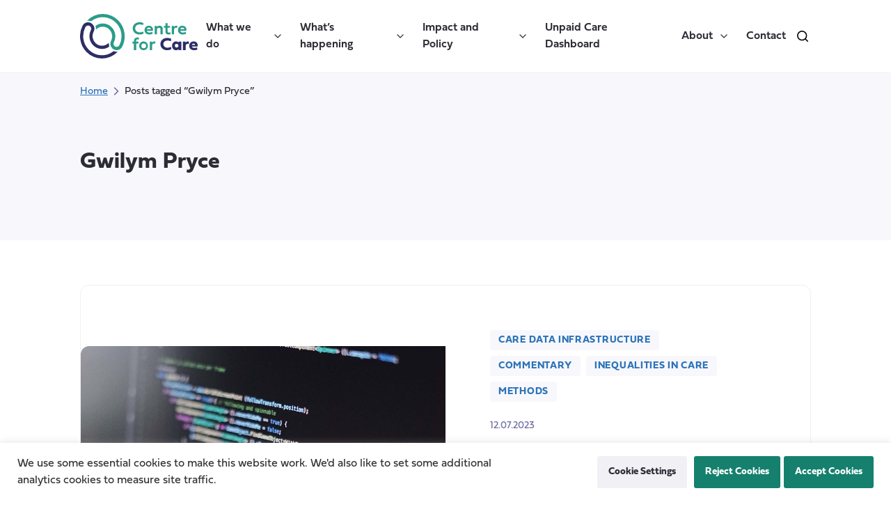

--- FILE ---
content_type: text/html; charset=UTF-8
request_url: https://centreforcare.ac.uk/tag/gwilym-pryce/
body_size: 204519
content:
<!DOCTYPE html>
<html lang="en-GB">

<!-- head -->
<head>

    <meta charset="UTF-8">
    <meta name="viewport" content="width=device-width, initial-scale=1">

    <meta name='robots' content='index, follow, max-image-preview:large, max-snippet:-1, max-video-preview:-1' />
                <link rel="preconnect" href="https://use.typekit.net" crossorigin>
                <link rel="stylesheet preload prefetch" as="style" href="https://use.typekit.net/qln4pga.css" crossorigin>
                <noscript>
                    <link rel="stylesheet" href="https://use.typekit.net/qln4pga.css" />
                </noscript>
            
	<!-- This site is optimized with the Yoast SEO plugin v26.7 - https://yoast.com/wordpress/plugins/seo/ -->
	<title>Gwilym Pryce Archives | the Centre for Care</title>
	<link rel="canonical" href="https://centreforcare.ac.uk/tag/gwilym-pryce/" />
	<meta property="og:locale" content="en_GB" />
	<meta property="og:type" content="article" />
	<meta property="og:title" content="Gwilym Pryce Archives | the Centre for Care" />
	<meta property="og:url" content="https://centreforcare.ac.uk/tag/gwilym-pryce/" />
	<meta property="og:site_name" content="the Centre for Care" />
	<meta name="twitter:card" content="summary_large_image" />
	<meta name="twitter:site" content="@centreforcare" />
	<script type="application/ld+json" class="yoast-schema-graph">{"@context":"https://schema.org","@graph":[{"@type":"CollectionPage","@id":"https://centreforcare.ac.uk/tag/gwilym-pryce/","url":"https://centreforcare.ac.uk/tag/gwilym-pryce/","name":"Gwilym Pryce Archives | the Centre for Care","isPartOf":{"@id":"https://centreforcare.ac.uk/#website"},"primaryImageOfPage":{"@id":"https://centreforcare.ac.uk/tag/gwilym-pryce/#primaryimage"},"image":{"@id":"https://centreforcare.ac.uk/tag/gwilym-pryce/#primaryimage"},"thumbnailUrl":"https://centreforcare.ac.uk/wp-content/uploads/2023/07/CR-DVI-commentary-featured-imageCR-DVI-comme.jpg","breadcrumb":{"@id":"https://centreforcare.ac.uk/tag/gwilym-pryce/#breadcrumb"},"inLanguage":"en-GB"},{"@type":"ImageObject","inLanguage":"en-GB","@id":"https://centreforcare.ac.uk/tag/gwilym-pryce/#primaryimage","url":"https://centreforcare.ac.uk/wp-content/uploads/2023/07/CR-DVI-commentary-featured-imageCR-DVI-comme.jpg","contentUrl":"https://centreforcare.ac.uk/wp-content/uploads/2023/07/CR-DVI-commentary-featured-imageCR-DVI-comme.jpg","width":1920,"height":1280,"caption":"Computer screen showing coding"},{"@type":"BreadcrumbList","@id":"https://centreforcare.ac.uk/tag/gwilym-pryce/#breadcrumb","itemListElement":[{"@type":"ListItem","position":1,"name":"Home","item":"https://centreforcare.ac.uk/"},{"@type":"ListItem","position":2,"name":"Gwilym Pryce"}]},{"@type":"WebSite","@id":"https://centreforcare.ac.uk/#website","url":"https://centreforcare.ac.uk/","name":"the Centre for Care","description":"The Centre for Care is a collaboration between the Universities of Sheffield, Birmingham, Kent and Oxford, the London School of Hygiene &amp; Tropical Medicine, the Office for National Statistics, and three leading charities: Carers UK, the National Children&#039;s Bureau and the Social Care Institute for Excellence.","publisher":{"@id":"https://centreforcare.ac.uk/#organization"},"potentialAction":[{"@type":"SearchAction","target":{"@type":"EntryPoint","urlTemplate":"https://centreforcare.ac.uk/?s={search_term_string}"},"query-input":{"@type":"PropertyValueSpecification","valueRequired":true,"valueName":"search_term_string"}}],"inLanguage":"en-GB"},{"@type":"Organization","@id":"https://centreforcare.ac.uk/#organization","name":"The Centre for Care","url":"https://centreforcare.ac.uk/","logo":{"@type":"ImageObject","inLanguage":"en-GB","@id":"https://centreforcare.ac.uk/#/schema/logo/image/","url":"https://centreforcare.ac.uk/wp-content/uploads/2022/09/centre-for-care-organisation-logo.jpg","contentUrl":"https://centreforcare.ac.uk/wp-content/uploads/2022/09/centre-for-care-organisation-logo.jpg","width":800,"height":400,"caption":"The Centre for Care"},"image":{"@id":"https://centreforcare.ac.uk/#/schema/logo/image/"},"sameAs":["https://x.com/centreforcare"]}]}</script>
	<!-- / Yoast SEO plugin. -->


<link rel='dns-prefetch' href='//use.typekit.net' />
<link rel='dns-prefetch' href='//www.googletagmanager.com' />
<style id='wp-img-auto-sizes-contain-inline-css'>
img:is([sizes=auto i],[sizes^="auto," i]){contain-intrinsic-size:3000px 1500px}
/*# sourceURL=wp-img-auto-sizes-contain-inline-css */
</style>
<style id='wp-block-library-inline-css'>
:root{--wp-block-synced-color:#7a00df;--wp-block-synced-color--rgb:122,0,223;--wp-bound-block-color:var(--wp-block-synced-color);--wp-editor-canvas-background:#ddd;--wp-admin-theme-color:#007cba;--wp-admin-theme-color--rgb:0,124,186;--wp-admin-theme-color-darker-10:#006ba1;--wp-admin-theme-color-darker-10--rgb:0,107,160.5;--wp-admin-theme-color-darker-20:#005a87;--wp-admin-theme-color-darker-20--rgb:0,90,135;--wp-admin-border-width-focus:2px}@media (min-resolution:192dpi){:root{--wp-admin-border-width-focus:1.5px}}.wp-element-button{cursor:pointer}:root .has-very-light-gray-background-color{background-color:#eee}:root .has-very-dark-gray-background-color{background-color:#313131}:root .has-very-light-gray-color{color:#eee}:root .has-very-dark-gray-color{color:#313131}:root .has-vivid-green-cyan-to-vivid-cyan-blue-gradient-background{background:linear-gradient(135deg,#00d084,#0693e3)}:root .has-purple-crush-gradient-background{background:linear-gradient(135deg,#34e2e4,#4721fb 50%,#ab1dfe)}:root .has-hazy-dawn-gradient-background{background:linear-gradient(135deg,#faaca8,#dad0ec)}:root .has-subdued-olive-gradient-background{background:linear-gradient(135deg,#fafae1,#67a671)}:root .has-atomic-cream-gradient-background{background:linear-gradient(135deg,#fdd79a,#004a59)}:root .has-nightshade-gradient-background{background:linear-gradient(135deg,#330968,#31cdcf)}:root .has-midnight-gradient-background{background:linear-gradient(135deg,#020381,#2874fc)}:root{--wp--preset--font-size--normal:16px;--wp--preset--font-size--huge:42px}.has-regular-font-size{font-size:1em}.has-larger-font-size{font-size:2.625em}.has-normal-font-size{font-size:var(--wp--preset--font-size--normal)}.has-huge-font-size{font-size:var(--wp--preset--font-size--huge)}.has-text-align-center{text-align:center}.has-text-align-left{text-align:left}.has-text-align-right{text-align:right}.has-fit-text{white-space:nowrap!important}#end-resizable-editor-section{display:none}.aligncenter{clear:both}.items-justified-left{justify-content:flex-start}.items-justified-center{justify-content:center}.items-justified-right{justify-content:flex-end}.items-justified-space-between{justify-content:space-between}.screen-reader-text{border:0;clip-path:inset(50%);height:1px;margin:-1px;overflow:hidden;padding:0;position:absolute;width:1px;word-wrap:normal!important}.screen-reader-text:focus{background-color:#ddd;clip-path:none;color:#444;display:block;font-size:1em;height:auto;left:5px;line-height:normal;padding:15px 23px 14px;text-decoration:none;top:5px;width:auto;z-index:100000}html :where(.has-border-color){border-style:solid}html :where([style*=border-top-color]){border-top-style:solid}html :where([style*=border-right-color]){border-right-style:solid}html :where([style*=border-bottom-color]){border-bottom-style:solid}html :where([style*=border-left-color]){border-left-style:solid}html :where([style*=border-width]){border-style:solid}html :where([style*=border-top-width]){border-top-style:solid}html :where([style*=border-right-width]){border-right-style:solid}html :where([style*=border-bottom-width]){border-bottom-style:solid}html :where([style*=border-left-width]){border-left-style:solid}html :where(img[class*=wp-image-]){height:auto;max-width:100%}:where(figure){margin:0 0 1em}html :where(.is-position-sticky){--wp-admin--admin-bar--position-offset:var(--wp-admin--admin-bar--height,0px)}@media screen and (max-width:600px){html :where(.is-position-sticky){--wp-admin--admin-bar--position-offset:0px}}

/*# sourceURL=wp-block-library-inline-css */
</style><style id='global-styles-inline-css'>
:root{--wp--preset--aspect-ratio--square: 1;--wp--preset--aspect-ratio--4-3: 4/3;--wp--preset--aspect-ratio--3-4: 3/4;--wp--preset--aspect-ratio--3-2: 3/2;--wp--preset--aspect-ratio--2-3: 2/3;--wp--preset--aspect-ratio--16-9: 16/9;--wp--preset--aspect-ratio--9-16: 9/16;--wp--preset--color--black: #000000;--wp--preset--color--cyan-bluish-gray: #abb8c3;--wp--preset--color--white: #ffffff;--wp--preset--color--pale-pink: #f78da7;--wp--preset--color--vivid-red: #cf2e2e;--wp--preset--color--luminous-vivid-orange: #ff6900;--wp--preset--color--luminous-vivid-amber: #fcb900;--wp--preset--color--light-green-cyan: #7bdcb5;--wp--preset--color--vivid-green-cyan: #00d084;--wp--preset--color--pale-cyan-blue: #8ed1fc;--wp--preset--color--vivid-cyan-blue: #0693e3;--wp--preset--color--vivid-purple: #9b51e0;--wp--preset--color--brand-green-100: hsl(170, 57%, 39%);--wp--preset--color--brand-green-150: hsl(170, 29%, 72%);--wp--preset--color--brand-green-50: hsl(170, 49%, 33%);--wp--preset--color--brand-green-200: hsl(170, 57%, 29%);--wp--preset--color--brand-blue-50: hsl(240, 45%, 25%);--wp--preset--color--brand-blue-100: hsl(240, 39%, 29%);--wp--preset--color--brand-blue-200: #44449C;--wp--preset--color--brand-blue-300: hsl(240, 37%, 84%);--wp--preset--color--neutral-700: hsl(240, 9%, 19%);--wp--preset--color--neutral-600: hsl(240, 16%, 35%);--wp--preset--color--neutral-500: hsl(240, 23%, 54%);--wp--preset--color--neutral-400: hsl(240, 32%, 74%);--wp--preset--color--neutral-300: hsl(240, 20%, 95%);--wp--preset--color--neutral-200: hsl(240, 45%, 98%);--wp--preset--color--neutral-150: hsl(240, 5%, 96%);--wp--preset--color--neutral-100: hsl(0, 0%, 100%);--wp--preset--color--link-100: hsl(210, 61%, 45%);--wp--preset--color--success-100: hsl(97, 62%, 44%);--wp--preset--color--alert-100: hsl(32, 79%, 56%);--wp--preset--color--error-100: hsl(0, 79%, 56%);--wp--preset--gradient--vivid-cyan-blue-to-vivid-purple: linear-gradient(135deg,rgb(6,147,227) 0%,rgb(155,81,224) 100%);--wp--preset--gradient--light-green-cyan-to-vivid-green-cyan: linear-gradient(135deg,rgb(122,220,180) 0%,rgb(0,208,130) 100%);--wp--preset--gradient--luminous-vivid-amber-to-luminous-vivid-orange: linear-gradient(135deg,rgb(252,185,0) 0%,rgb(255,105,0) 100%);--wp--preset--gradient--luminous-vivid-orange-to-vivid-red: linear-gradient(135deg,rgb(255,105,0) 0%,rgb(207,46,46) 100%);--wp--preset--gradient--very-light-gray-to-cyan-bluish-gray: linear-gradient(135deg,rgb(238,238,238) 0%,rgb(169,184,195) 100%);--wp--preset--gradient--cool-to-warm-spectrum: linear-gradient(135deg,rgb(74,234,220) 0%,rgb(151,120,209) 20%,rgb(207,42,186) 40%,rgb(238,44,130) 60%,rgb(251,105,98) 80%,rgb(254,248,76) 100%);--wp--preset--gradient--blush-light-purple: linear-gradient(135deg,rgb(255,206,236) 0%,rgb(152,150,240) 100%);--wp--preset--gradient--blush-bordeaux: linear-gradient(135deg,rgb(254,205,165) 0%,rgb(254,45,45) 50%,rgb(107,0,62) 100%);--wp--preset--gradient--luminous-dusk: linear-gradient(135deg,rgb(255,203,112) 0%,rgb(199,81,192) 50%,rgb(65,88,208) 100%);--wp--preset--gradient--pale-ocean: linear-gradient(135deg,rgb(255,245,203) 0%,rgb(182,227,212) 50%,rgb(51,167,181) 100%);--wp--preset--gradient--electric-grass: linear-gradient(135deg,rgb(202,248,128) 0%,rgb(113,206,126) 100%);--wp--preset--gradient--midnight: linear-gradient(135deg,rgb(2,3,129) 0%,rgb(40,116,252) 100%);--wp--preset--gradient--grey-fade: linear-gradient( to top, hsla(240, 45%, 98%, 100%) 0%, hsla(240, 45%, 98%, 0%) 100%);--wp--preset--gradient--grey-fade-to-bottom: linear-gradient( to bottom, hsla(240, 45%, 98%, 100%) 0%, hsla(240, 45%, 98%, 0%) 100%);--wp--preset--gradient--dark-fade: linear-gradient( to top, hsla(240, 9%, 19%, 100%) 0%, hsla(240, 9%, 19%, 0%) 100%);--wp--preset--gradient--dark-fade-to-bottom: linear-gradient(to bottom, hsla(240, 9%, 19%, 100%) 0%, hsla(240, 9%, 19%, 0%) 100%);--wp--preset--font-size--small: 13px;--wp--preset--font-size--medium: 20px;--wp--preset--font-size--large: 36px;--wp--preset--font-size--x-large: 42px;--wp--preset--spacing--20: 0.44rem;--wp--preset--spacing--30: 0.67rem;--wp--preset--spacing--40: 1rem;--wp--preset--spacing--50: 1.5rem;--wp--preset--spacing--60: 2.25rem;--wp--preset--spacing--70: 3.38rem;--wp--preset--spacing--80: 5.06rem;--wp--preset--shadow--natural: 6px 6px 9px rgba(0, 0, 0, 0.2);--wp--preset--shadow--deep: 12px 12px 50px rgba(0, 0, 0, 0.4);--wp--preset--shadow--sharp: 6px 6px 0px rgba(0, 0, 0, 0.2);--wp--preset--shadow--outlined: 6px 6px 0px -3px rgb(255, 255, 255), 6px 6px rgb(0, 0, 0);--wp--preset--shadow--crisp: 6px 6px 0px rgb(0, 0, 0);}.wp-block-button .wp-block-button__link{--wp--preset--color--brand-green-200: #1E6E60;--wp--preset--color--brand-blue-100: hsl(240, 39%, 29%);--wp--preset--color--neutral-600: hsl(240, 16%, 35%);}p{--wp--preset--color--neutral-100: hsl(0, 0%, 100%);--wp--preset--color--brand-green-100: hsl(170, 57%, 39%);--wp--preset--color--brand-blue-100: hsl(240, 39%, 29%);--wp--preset--color--neutral-200: hsl(240, 45%, 98%);--wp--preset--color--neutral-300: hsl(240, 20%, 95%);}.wp-block-list{--wp--preset--color--neutral-100: hsl(0, 0%, 100%);--wp--preset--color--brand-green-100: hsl(170, 57%, 39%);--wp--preset--color--brand-blue-100: hsl(240, 39%, 29%);--wp--preset--color--neutral-200: hsl(240, 45%, 98%);--wp--preset--color--neutral-300: hsl(240, 20%, 95%);}.wp-block-group{--wp--preset--color--neutral-100: hsl(0, 0%, 100%);--wp--preset--color--neutral-200: hsl(240, 45%, 98%);--wp--preset--color--neutral-300: hsl(240, 20%, 95%);}:root { --wp--style--global--content-size: 800px;--wp--style--global--wide-size: 1000px; }:where(body) { margin: 0; }.wp-site-blocks > .alignleft { float: left; margin-right: 2em; }.wp-site-blocks > .alignright { float: right; margin-left: 2em; }.wp-site-blocks > .aligncenter { justify-content: center; margin-left: auto; margin-right: auto; }:where(.is-layout-flex){gap: 0.5em;}:where(.is-layout-grid){gap: 0.5em;}.is-layout-flow > .alignleft{float: left;margin-inline-start: 0;margin-inline-end: 2em;}.is-layout-flow > .alignright{float: right;margin-inline-start: 2em;margin-inline-end: 0;}.is-layout-flow > .aligncenter{margin-left: auto !important;margin-right: auto !important;}.is-layout-constrained > .alignleft{float: left;margin-inline-start: 0;margin-inline-end: 2em;}.is-layout-constrained > .alignright{float: right;margin-inline-start: 2em;margin-inline-end: 0;}.is-layout-constrained > .aligncenter{margin-left: auto !important;margin-right: auto !important;}.is-layout-constrained > :where(:not(.alignleft):not(.alignright):not(.alignfull)){max-width: var(--wp--style--global--content-size);margin-left: auto !important;margin-right: auto !important;}.is-layout-constrained > .alignwide{max-width: var(--wp--style--global--wide-size);}body .is-layout-flex{display: flex;}.is-layout-flex{flex-wrap: wrap;align-items: center;}.is-layout-flex > :is(*, div){margin: 0;}body .is-layout-grid{display: grid;}.is-layout-grid > :is(*, div){margin: 0;}body{padding-top: 0px;padding-right: 0px;padding-bottom: 0px;padding-left: 0px;}a:where(:not(.wp-element-button)){text-decoration: underline;}:root :where(.wp-element-button, .wp-block-button__link){background-color: #32373c;border-width: 0;color: #fff;font-family: inherit;font-size: inherit;font-style: inherit;font-weight: inherit;letter-spacing: inherit;line-height: inherit;padding-top: calc(0.667em + 2px);padding-right: calc(1.333em + 2px);padding-bottom: calc(0.667em + 2px);padding-left: calc(1.333em + 2px);text-decoration: none;text-transform: inherit;}.has-black-color{color: var(--wp--preset--color--black) !important;}.has-cyan-bluish-gray-color{color: var(--wp--preset--color--cyan-bluish-gray) !important;}.has-white-color{color: var(--wp--preset--color--white) !important;}.has-pale-pink-color{color: var(--wp--preset--color--pale-pink) !important;}.has-vivid-red-color{color: var(--wp--preset--color--vivid-red) !important;}.has-luminous-vivid-orange-color{color: var(--wp--preset--color--luminous-vivid-orange) !important;}.has-luminous-vivid-amber-color{color: var(--wp--preset--color--luminous-vivid-amber) !important;}.has-light-green-cyan-color{color: var(--wp--preset--color--light-green-cyan) !important;}.has-vivid-green-cyan-color{color: var(--wp--preset--color--vivid-green-cyan) !important;}.has-pale-cyan-blue-color{color: var(--wp--preset--color--pale-cyan-blue) !important;}.has-vivid-cyan-blue-color{color: var(--wp--preset--color--vivid-cyan-blue) !important;}.has-vivid-purple-color{color: var(--wp--preset--color--vivid-purple) !important;}.has-brand-green-100-color{color: var(--wp--preset--color--brand-green-100) !important;}.has-brand-green-150-color{color: var(--wp--preset--color--brand-green-150) !important;}.has-brand-green-50-color{color: var(--wp--preset--color--brand-green-50) !important;}.has-brand-green-200-color{color: var(--wp--preset--color--brand-green-200) !important;}.has-brand-blue-50-color{color: var(--wp--preset--color--brand-blue-50) !important;}.has-brand-blue-100-color{color: var(--wp--preset--color--brand-blue-100) !important;}.has-brand-blue-200-color{color: var(--wp--preset--color--brand-blue-200) !important;}.has-brand-blue-300-color{color: var(--wp--preset--color--brand-blue-300) !important;}.has-neutral-700-color{color: var(--wp--preset--color--neutral-700) !important;}.has-neutral-600-color{color: var(--wp--preset--color--neutral-600) !important;}.has-neutral-500-color{color: var(--wp--preset--color--neutral-500) !important;}.has-neutral-400-color{color: var(--wp--preset--color--neutral-400) !important;}.has-neutral-300-color{color: var(--wp--preset--color--neutral-300) !important;}.has-neutral-200-color{color: var(--wp--preset--color--neutral-200) !important;}.has-neutral-150-color{color: var(--wp--preset--color--neutral-150) !important;}.has-neutral-100-color{color: var(--wp--preset--color--neutral-100) !important;}.has-link-100-color{color: var(--wp--preset--color--link-100) !important;}.has-success-100-color{color: var(--wp--preset--color--success-100) !important;}.has-alert-100-color{color: var(--wp--preset--color--alert-100) !important;}.has-error-100-color{color: var(--wp--preset--color--error-100) !important;}.has-black-background-color{background-color: var(--wp--preset--color--black) !important;}.has-cyan-bluish-gray-background-color{background-color: var(--wp--preset--color--cyan-bluish-gray) !important;}.has-white-background-color{background-color: var(--wp--preset--color--white) !important;}.has-pale-pink-background-color{background-color: var(--wp--preset--color--pale-pink) !important;}.has-vivid-red-background-color{background-color: var(--wp--preset--color--vivid-red) !important;}.has-luminous-vivid-orange-background-color{background-color: var(--wp--preset--color--luminous-vivid-orange) !important;}.has-luminous-vivid-amber-background-color{background-color: var(--wp--preset--color--luminous-vivid-amber) !important;}.has-light-green-cyan-background-color{background-color: var(--wp--preset--color--light-green-cyan) !important;}.has-vivid-green-cyan-background-color{background-color: var(--wp--preset--color--vivid-green-cyan) !important;}.has-pale-cyan-blue-background-color{background-color: var(--wp--preset--color--pale-cyan-blue) !important;}.has-vivid-cyan-blue-background-color{background-color: var(--wp--preset--color--vivid-cyan-blue) !important;}.has-vivid-purple-background-color{background-color: var(--wp--preset--color--vivid-purple) !important;}.has-brand-green-100-background-color{background-color: var(--wp--preset--color--brand-green-100) !important;}.has-brand-green-150-background-color{background-color: var(--wp--preset--color--brand-green-150) !important;}.has-brand-green-50-background-color{background-color: var(--wp--preset--color--brand-green-50) !important;}.has-brand-green-200-background-color{background-color: var(--wp--preset--color--brand-green-200) !important;}.has-brand-blue-50-background-color{background-color: var(--wp--preset--color--brand-blue-50) !important;}.has-brand-blue-100-background-color{background-color: var(--wp--preset--color--brand-blue-100) !important;}.has-brand-blue-200-background-color{background-color: var(--wp--preset--color--brand-blue-200) !important;}.has-brand-blue-300-background-color{background-color: var(--wp--preset--color--brand-blue-300) !important;}.has-neutral-700-background-color{background-color: var(--wp--preset--color--neutral-700) !important;}.has-neutral-600-background-color{background-color: var(--wp--preset--color--neutral-600) !important;}.has-neutral-500-background-color{background-color: var(--wp--preset--color--neutral-500) !important;}.has-neutral-400-background-color{background-color: var(--wp--preset--color--neutral-400) !important;}.has-neutral-300-background-color{background-color: var(--wp--preset--color--neutral-300) !important;}.has-neutral-200-background-color{background-color: var(--wp--preset--color--neutral-200) !important;}.has-neutral-150-background-color{background-color: var(--wp--preset--color--neutral-150) !important;}.has-neutral-100-background-color{background-color: var(--wp--preset--color--neutral-100) !important;}.has-link-100-background-color{background-color: var(--wp--preset--color--link-100) !important;}.has-success-100-background-color{background-color: var(--wp--preset--color--success-100) !important;}.has-alert-100-background-color{background-color: var(--wp--preset--color--alert-100) !important;}.has-error-100-background-color{background-color: var(--wp--preset--color--error-100) !important;}.has-black-border-color{border-color: var(--wp--preset--color--black) !important;}.has-cyan-bluish-gray-border-color{border-color: var(--wp--preset--color--cyan-bluish-gray) !important;}.has-white-border-color{border-color: var(--wp--preset--color--white) !important;}.has-pale-pink-border-color{border-color: var(--wp--preset--color--pale-pink) !important;}.has-vivid-red-border-color{border-color: var(--wp--preset--color--vivid-red) !important;}.has-luminous-vivid-orange-border-color{border-color: var(--wp--preset--color--luminous-vivid-orange) !important;}.has-luminous-vivid-amber-border-color{border-color: var(--wp--preset--color--luminous-vivid-amber) !important;}.has-light-green-cyan-border-color{border-color: var(--wp--preset--color--light-green-cyan) !important;}.has-vivid-green-cyan-border-color{border-color: var(--wp--preset--color--vivid-green-cyan) !important;}.has-pale-cyan-blue-border-color{border-color: var(--wp--preset--color--pale-cyan-blue) !important;}.has-vivid-cyan-blue-border-color{border-color: var(--wp--preset--color--vivid-cyan-blue) !important;}.has-vivid-purple-border-color{border-color: var(--wp--preset--color--vivid-purple) !important;}.has-brand-green-100-border-color{border-color: var(--wp--preset--color--brand-green-100) !important;}.has-brand-green-150-border-color{border-color: var(--wp--preset--color--brand-green-150) !important;}.has-brand-green-50-border-color{border-color: var(--wp--preset--color--brand-green-50) !important;}.has-brand-green-200-border-color{border-color: var(--wp--preset--color--brand-green-200) !important;}.has-brand-blue-50-border-color{border-color: var(--wp--preset--color--brand-blue-50) !important;}.has-brand-blue-100-border-color{border-color: var(--wp--preset--color--brand-blue-100) !important;}.has-brand-blue-200-border-color{border-color: var(--wp--preset--color--brand-blue-200) !important;}.has-brand-blue-300-border-color{border-color: var(--wp--preset--color--brand-blue-300) !important;}.has-neutral-700-border-color{border-color: var(--wp--preset--color--neutral-700) !important;}.has-neutral-600-border-color{border-color: var(--wp--preset--color--neutral-600) !important;}.has-neutral-500-border-color{border-color: var(--wp--preset--color--neutral-500) !important;}.has-neutral-400-border-color{border-color: var(--wp--preset--color--neutral-400) !important;}.has-neutral-300-border-color{border-color: var(--wp--preset--color--neutral-300) !important;}.has-neutral-200-border-color{border-color: var(--wp--preset--color--neutral-200) !important;}.has-neutral-150-border-color{border-color: var(--wp--preset--color--neutral-150) !important;}.has-neutral-100-border-color{border-color: var(--wp--preset--color--neutral-100) !important;}.has-link-100-border-color{border-color: var(--wp--preset--color--link-100) !important;}.has-success-100-border-color{border-color: var(--wp--preset--color--success-100) !important;}.has-alert-100-border-color{border-color: var(--wp--preset--color--alert-100) !important;}.has-error-100-border-color{border-color: var(--wp--preset--color--error-100) !important;}.has-vivid-cyan-blue-to-vivid-purple-gradient-background{background: var(--wp--preset--gradient--vivid-cyan-blue-to-vivid-purple) !important;}.has-light-green-cyan-to-vivid-green-cyan-gradient-background{background: var(--wp--preset--gradient--light-green-cyan-to-vivid-green-cyan) !important;}.has-luminous-vivid-amber-to-luminous-vivid-orange-gradient-background{background: var(--wp--preset--gradient--luminous-vivid-amber-to-luminous-vivid-orange) !important;}.has-luminous-vivid-orange-to-vivid-red-gradient-background{background: var(--wp--preset--gradient--luminous-vivid-orange-to-vivid-red) !important;}.has-very-light-gray-to-cyan-bluish-gray-gradient-background{background: var(--wp--preset--gradient--very-light-gray-to-cyan-bluish-gray) !important;}.has-cool-to-warm-spectrum-gradient-background{background: var(--wp--preset--gradient--cool-to-warm-spectrum) !important;}.has-blush-light-purple-gradient-background{background: var(--wp--preset--gradient--blush-light-purple) !important;}.has-blush-bordeaux-gradient-background{background: var(--wp--preset--gradient--blush-bordeaux) !important;}.has-luminous-dusk-gradient-background{background: var(--wp--preset--gradient--luminous-dusk) !important;}.has-pale-ocean-gradient-background{background: var(--wp--preset--gradient--pale-ocean) !important;}.has-electric-grass-gradient-background{background: var(--wp--preset--gradient--electric-grass) !important;}.has-midnight-gradient-background{background: var(--wp--preset--gradient--midnight) !important;}.has-grey-fade-gradient-background{background: var(--wp--preset--gradient--grey-fade) !important;}.has-grey-fade-to-bottom-gradient-background{background: var(--wp--preset--gradient--grey-fade-to-bottom) !important;}.has-dark-fade-gradient-background{background: var(--wp--preset--gradient--dark-fade) !important;}.has-dark-fade-to-bottom-gradient-background{background: var(--wp--preset--gradient--dark-fade-to-bottom) !important;}.has-small-font-size{font-size: var(--wp--preset--font-size--small) !important;}.has-medium-font-size{font-size: var(--wp--preset--font-size--medium) !important;}.has-large-font-size{font-size: var(--wp--preset--font-size--large) !important;}.has-x-large-font-size{font-size: var(--wp--preset--font-size--x-large) !important;}.wp-block-button .wp-block-button__link.has-brand-green-200-color{color: var(--wp--preset--color--brand-green-200) !important;}.wp-block-button .wp-block-button__link.has-brand-blue-100-color{color: var(--wp--preset--color--brand-blue-100) !important;}.wp-block-button .wp-block-button__link.has-neutral-600-color{color: var(--wp--preset--color--neutral-600) !important;}.wp-block-button .wp-block-button__link.has-brand-green-200-background-color{background-color: var(--wp--preset--color--brand-green-200) !important;}.wp-block-button .wp-block-button__link.has-brand-blue-100-background-color{background-color: var(--wp--preset--color--brand-blue-100) !important;}.wp-block-button .wp-block-button__link.has-neutral-600-background-color{background-color: var(--wp--preset--color--neutral-600) !important;}.wp-block-button .wp-block-button__link.has-brand-green-200-border-color{border-color: var(--wp--preset--color--brand-green-200) !important;}.wp-block-button .wp-block-button__link.has-brand-blue-100-border-color{border-color: var(--wp--preset--color--brand-blue-100) !important;}.wp-block-button .wp-block-button__link.has-neutral-600-border-color{border-color: var(--wp--preset--color--neutral-600) !important;}p.has-neutral-100-color{color: var(--wp--preset--color--neutral-100) !important;}p.has-brand-green-100-color{color: var(--wp--preset--color--brand-green-100) !important;}p.has-brand-blue-100-color{color: var(--wp--preset--color--brand-blue-100) !important;}p.has-neutral-200-color{color: var(--wp--preset--color--neutral-200) !important;}p.has-neutral-300-color{color: var(--wp--preset--color--neutral-300) !important;}p.has-neutral-100-background-color{background-color: var(--wp--preset--color--neutral-100) !important;}p.has-brand-green-100-background-color{background-color: var(--wp--preset--color--brand-green-100) !important;}p.has-brand-blue-100-background-color{background-color: var(--wp--preset--color--brand-blue-100) !important;}p.has-neutral-200-background-color{background-color: var(--wp--preset--color--neutral-200) !important;}p.has-neutral-300-background-color{background-color: var(--wp--preset--color--neutral-300) !important;}p.has-neutral-100-border-color{border-color: var(--wp--preset--color--neutral-100) !important;}p.has-brand-green-100-border-color{border-color: var(--wp--preset--color--brand-green-100) !important;}p.has-brand-blue-100-border-color{border-color: var(--wp--preset--color--brand-blue-100) !important;}p.has-neutral-200-border-color{border-color: var(--wp--preset--color--neutral-200) !important;}p.has-neutral-300-border-color{border-color: var(--wp--preset--color--neutral-300) !important;}.wp-block-list.has-neutral-100-color{color: var(--wp--preset--color--neutral-100) !important;}.wp-block-list.has-brand-green-100-color{color: var(--wp--preset--color--brand-green-100) !important;}.wp-block-list.has-brand-blue-100-color{color: var(--wp--preset--color--brand-blue-100) !important;}.wp-block-list.has-neutral-200-color{color: var(--wp--preset--color--neutral-200) !important;}.wp-block-list.has-neutral-300-color{color: var(--wp--preset--color--neutral-300) !important;}.wp-block-list.has-neutral-100-background-color{background-color: var(--wp--preset--color--neutral-100) !important;}.wp-block-list.has-brand-green-100-background-color{background-color: var(--wp--preset--color--brand-green-100) !important;}.wp-block-list.has-brand-blue-100-background-color{background-color: var(--wp--preset--color--brand-blue-100) !important;}.wp-block-list.has-neutral-200-background-color{background-color: var(--wp--preset--color--neutral-200) !important;}.wp-block-list.has-neutral-300-background-color{background-color: var(--wp--preset--color--neutral-300) !important;}.wp-block-list.has-neutral-100-border-color{border-color: var(--wp--preset--color--neutral-100) !important;}.wp-block-list.has-brand-green-100-border-color{border-color: var(--wp--preset--color--brand-green-100) !important;}.wp-block-list.has-brand-blue-100-border-color{border-color: var(--wp--preset--color--brand-blue-100) !important;}.wp-block-list.has-neutral-200-border-color{border-color: var(--wp--preset--color--neutral-200) !important;}.wp-block-list.has-neutral-300-border-color{border-color: var(--wp--preset--color--neutral-300) !important;}.wp-block-group.has-neutral-100-color{color: var(--wp--preset--color--neutral-100) !important;}.wp-block-group.has-neutral-200-color{color: var(--wp--preset--color--neutral-200) !important;}.wp-block-group.has-neutral-300-color{color: var(--wp--preset--color--neutral-300) !important;}.wp-block-group.has-neutral-100-background-color{background-color: var(--wp--preset--color--neutral-100) !important;}.wp-block-group.has-neutral-200-background-color{background-color: var(--wp--preset--color--neutral-200) !important;}.wp-block-group.has-neutral-300-background-color{background-color: var(--wp--preset--color--neutral-300) !important;}.wp-block-group.has-neutral-100-border-color{border-color: var(--wp--preset--color--neutral-100) !important;}.wp-block-group.has-neutral-200-border-color{border-color: var(--wp--preset--color--neutral-200) !important;}.wp-block-group.has-neutral-300-border-color{border-color: var(--wp--preset--color--neutral-300) !important;}
/*# sourceURL=global-styles-inline-css */
</style>

<link rel='stylesheet' id='cookie-law-info-css' href='https://centreforcare.ac.uk/wp-content/plugins/cookie-law-info/legacy/public/css/cookie-law-info-public.css?ver=3.3.9.1' media='all' />
<link rel='stylesheet' id='cookie-law-info-gdpr-css' href='https://centreforcare.ac.uk/wp-content/plugins/cookie-law-info/legacy/public/css/cookie-law-info-gdpr.css?ver=3.3.9.1' media='all' />
<link rel='stylesheet' id='socius-css' href='https://centreforcare.ac.uk/wp-content/themes/socius/style.css?ver=1.1.3' media='all' />
<link rel='stylesheet' id='fonts-css' href='https://use.typekit.net/qln4pga.css?ver=1.1.3' media="print" onload="this.media='all'" />
<link rel='stylesheet' id='dflip-style-css' href='https://centreforcare.ac.uk/wp-content/plugins/3d-flipbook-dflip-lite/assets/css/dflip.min.css?ver=2.4.20' media='all' />
<script src="https://centreforcare.ac.uk/wp-content/plugins/socius-blocks/public/build/frontend/read-more-init.js?ver=1" id="socius_blocks_frontend-js"></script>
<script src="https://centreforcare.ac.uk/wp-includes/js/jquery/jquery.min.js?ver=3.7.1" id="jquery-core-js"></script>
<script id="cookie-law-info-js-extra">
var Cli_Data = {"nn_cookie_ids":[],"cookielist":[],"non_necessary_cookies":[],"ccpaEnabled":"","ccpaRegionBased":"","ccpaBarEnabled":"","strictlyEnabled":["necessary","obligatoire"],"ccpaType":"gdpr","js_blocking":"1","custom_integration":"","triggerDomRefresh":"","secure_cookies":""};
var cli_cookiebar_settings = {"animate_speed_hide":"500","animate_speed_show":"500","background":"#FFF","border":"#b1a6a6c2","border_on":"","button_1_button_colour":"#61a229","button_1_button_hover":"#4e8221","button_1_link_colour":"#fff","button_1_as_button":"1","button_1_new_win":"","button_2_button_colour":"#333","button_2_button_hover":"#292929","button_2_link_colour":"#444","button_2_as_button":"","button_2_hidebar":"","button_3_button_colour":"#15806d","button_3_button_hover":"#116657","button_3_link_colour":"#ffffff","button_3_as_button":"1","button_3_new_win":"","button_4_button_colour":"#f0f0f5","button_4_button_hover":"#c0c0c4","button_4_link_colour":"#2c2c35","button_4_as_button":"1","button_7_button_colour":"#15806d","button_7_button_hover":"#116657","button_7_link_colour":"#fff","button_7_as_button":"1","button_7_new_win":"","font_family":"inherit","header_fix":"","notify_animate_hide":"1","notify_animate_show":"","notify_div_id":"#cookie-law-info-bar","notify_position_horizontal":"right","notify_position_vertical":"bottom","scroll_close":"","scroll_close_reload":"","accept_close_reload":"","reject_close_reload":"","showagain_tab":"","showagain_background":"#fff","showagain_border":"#000","showagain_div_id":"#cookie-law-info-again","showagain_x_position":"100px","text":"#333333","show_once_yn":"","show_once":"10000","logging_on":"","as_popup":"","popup_overlay":"1","bar_heading_text":"","cookie_bar_as":"banner","popup_showagain_position":"bottom-right","widget_position":"left"};
var log_object = {"ajax_url":"https://centreforcare.ac.uk/wp-admin/admin-ajax.php"};
//# sourceURL=cookie-law-info-js-extra
</script>
<script src="https://centreforcare.ac.uk/wp-content/plugins/cookie-law-info/legacy/public/js/cookie-law-info-public.js?ver=3.3.9.1" id="cookie-law-info-js"></script>
<link rel="https://api.w.org/" href="https://centreforcare.ac.uk/wp-json/" /><link rel="alternate" title="JSON" type="application/json" href="https://centreforcare.ac.uk/wp-json/wp/v2/tags/172" /><!-- Google tag (gtag.js) -->
<script type="text/plain" data-cli-class="cli-blocker-script"  data-cli-script-type="analytics" data-cli-block="true"  data-cli-element-position="head" async src="https://www.googletagmanager.com/gtag/js?id=G-XW3VD1R3MD"></script>
<script type="text/plain" data-cli-class="cli-blocker-script"  data-cli-script-type="analytics" data-cli-block="true"  data-cli-element-position="head">
  window.dataLayer = window.dataLayer || [];
  function gtag(){dataLayer.push(arguments);}
  gtag('js', new Date());

  gtag('config', 'G-XW3VD1R3MD', {
  'anonymizeIp': true
});
</script><meta name="generator" content="Site Kit by Google 1.170.0" />
            <link rel="icon" type="image/svg+xml" href="https://centreforcare.ac.uk/wp-content/themes/socius/assets/build/img/centre-for-care-site-icon.svg">

        		<style id="wp-custom-css">
			.cli-tab-footer .wt-cli-privacy-accept-btn,
.cli-plugin-button {
    padding: 1rem;
    border-radius: 3px;
    transition: all 0.2s ease-in-out;
    font-weight: bold !important;
    font-size: 0.875rem !important;
}

.cli-bar-message {
    font-size: 1rem;
    line-height: 1.5;
    padding-right: 10%;
}

.cli-tab-footer .wt-cli-privacy-accept-btn {
	background-color: #2d2d67;
	color: #FFFFFF;
}

@media screen and (max-width: 479px) {
    .cli-style-v2 .cli-bar-btn_container .cli-plugin-button {
        margin-top: 5px;
        margin-bottom: 5px;
        width: 100%;
        margin: 5px 0 !important;
    }
}		</style>
		
<link rel='stylesheet' id='cookie-law-info-table-css' href='https://centreforcare.ac.uk/wp-content/plugins/cookie-law-info/legacy/public/css/cookie-law-info-table.css?ver=3.3.9.1' media='all' />
</head>
<!-- /head -->

<!-- body -->
<body data-rsssl=1 class="wp-embed-responsive is-blog is-tag is-archive">

            <span class="svg-defs">
            <svg xmlns="http://www.w3.org/2000/svg" xmlns:xlink="http://www.w3.org/1999/xlink"><symbol viewBox="0 0 419.12 75" id="NIHR-logo" xmlns="http://www.w3.org/2000/svg"><image width="419.12" height="75" xmlns:xlink="http://www.w3.org/1999/xlink" xlink:href="[data-uri]"/></symbol><symbol viewBox="0 0 294.84 75" id="UKRI-esrc-logo" xmlns="http://www.w3.org/2000/svg"><image width="294.84" height="75" xmlns:xlink="http://www.w3.org/1999/xlink" xlink:href="[data-uri]"/></symbol><symbol viewBox="0 0 25 25" id="angle-down" xmlns="http://www.w3.org/2000/svg"><path d="M0 7.143A1.786 1.786 0 013.048 5.88l9.452 9.452 9.452-9.452a1.786 1.786 0 012.525 2.525L13.763 19.12a1.786 1.786 0 01-2.525 0L.523 8.405A1.78 1.78 0 010 7.143z"/></symbol><symbol viewBox="0 0 24 24" id="angle-left" xmlns="http://www.w3.org/2000/svg"><path d="M15.41 7.41L14 6l-6 6 6 6 1.41-1.41L10.83 12z"/></symbol><symbol viewBox="0 0 24 24" id="angle-right" xmlns="http://www.w3.org/2000/svg"><path d="M10 6L8.59 7.41 13.17 12l-4.58 4.59L10 18l6-6z"/></symbol><symbol viewBox="0 0 197.68 75" id="centre-for-care-logo" xmlns="http://www.w3.org/2000/svg"><path d="M106.74 33.121a15.146 15.146 0 01-6.889 1.513c-6.448 0-11.308-4.119-11.308-10.36s5.156-10.36 11.573-10.36a15.668 15.668 0 016.311 1.319l-.313 3.586a13.558 13.558 0 00-5.645-1.2c-4.3 0-7.767 2.311-7.767 6.624 0 4.088 3.2 6.774 7.692 6.774a11.451 11.451 0 005.778-1.438l.565 3.542zM121.956 33.298a11.074 11.074 0 01-5.363 1.332c-5.037 0-8.269-2.977-8.269-7.409a7.045 7.045 0 017.308-7.409c4.225 0 7.692 3.29 6.757 8.552h-10.285c.384 1.985 2.166 2.933 4.5 2.933a11.282 11.282 0 004.816-1.081zm-2.977-7.484a3 3 0 00-3.259-2.8 3.306 3.306 0 00-3.555 2.8h6.818zM139.042 25.398v8.935h-3.81v-7.955a2.8 2.8 0 00-2.933-3.039 2.971 2.971 0 00-3.158 3.039v7.956h-3.789V20.11h3.616l.075 1.645a5.425 5.425 0 014.389-1.94 5.3 5.3 0 015.614 5.588zM147.236 23.268v5.853a1.9 1.9 0 002.1 2.135 9.686 9.686 0 002.417-.34l.357 3.158a10.662 10.662 0 01-3.44.565c-3.127 0-5.231-1.614-5.231-4.966v-6.4h-2.4v-3.158h2.417V15.55h3.691v4.565h4.119v3.158h-4.022zM157.993 22.051a3.951 3.951 0 013.7-2.236 5.681 5.681 0 011.852.326l-.3 3.392a5.338 5.338 0 00-1.764-.326c-1.676 0-3.436.9-3.436 3.837v7.29h-3.796V20.11h3.674l.075 1.941zM178.205 33.298a11.075 11.075 0 01-5.363 1.332c-5.037 0-8.27-2.977-8.27-7.409a7.045 7.045 0 017.308-7.409c4.225 0 7.692 3.29 6.757 8.552h-10.284c.384 1.985 2.165 2.933 4.5 2.933a11.281 11.281 0 004.816-1.081zm-2.977-7.484a3 3 0 00-3.259-2.8 3.306 3.306 0 00-3.555 2.8h6.818zM94.308 49.73V60.8h-3.811V49.73h-2.505v-3.158h2.536v-1.393c0-3.114 1.958-5.544 5.87-5.544a7.749 7.749 0 012.695.5l-.4 3.114a4.762 4.762 0 00-1.9-.357 2.281 2.281 0 00-2.593 2.505v1.168h4.062v3.158h-3.956zM106.872 46.277a7.412 7.412 0 11-7.6 7.409 7.34 7.34 0 017.6-7.409zm0 11.379a3.965 3.965 0 10-3.824-3.969 3.77 3.77 0 003.824 3.969zM121.008 48.513a3.951 3.951 0 013.7-2.236 5.681 5.681 0 011.852.326l-.3 3.392a5.337 5.337 0 00-1.764-.326c-1.676 0-3.44.9-3.44 3.837v7.29h-3.797V46.568h3.674l.075 1.941z" fill="#2a9b88"/><path d="M146.729 40.376a15.494 15.494 0 016.342 1.363l-.313 4.238a12.347 12.347 0 00-5.319-1.169c-3.762 0-7.4 1.645-7.4 5.883 0 3.762 2.92 6.122 6.862 6.122a10.84 10.84 0 005.866-1.557l.666 4.132a15.967 15.967 0 01-7.29 1.7c-6.047 0-11.1-4.031-11.1-10.342 0-6.889 5.663-10.373 11.679-10.373zM165.565 60.796l-.15-1.5a5.176 5.176 0 01-4.194 1.8c-3.793 0-6.58-3.14-6.58-7.4s2.787-7.423 6.58-7.423a5.216 5.216 0 014.194 1.8l.15-1.5h4.52v14.228h-4.52zm-6.3-7.1a3.076 3.076 0 103.07-3.272 3.041 3.041 0 00-3.068 3.276zM181.17 46.277a5.677 5.677 0 011.733.3l-.282 4.075a5.432 5.432 0 00-1.791-.313c-1.764 0-3.259.961-3.259 3.616V60.8H172.9V46.568h4.4l.15 1.941a3.988 3.988 0 013.718-2.236zM197.214 59.821a11.452 11.452 0 01-5.319 1.275c-5.275 0-8.432-2.933-8.432-7.409a7.024 7.024 0 017.29-7.409c4.194 0 7.78 2.712 6.743 8.609h-9.482c.238 1.645 2 2.267 3.912 2.267a12.314 12.314 0 004.653-.829zm-3.881-7.674a2.292 2.292 0 00-2.505-2.165 2.527 2.527 0 00-2.8 2.165z" fill="#2e2e68"/><g><path d="M11.913 14.191a10.3 10.3 0 019.037 3.03 10.929 10.929 0 011.879 12.609 16.4 16.4 0 002.836 18.925 15.573 15.573 0 0022.356 0l.379.388a13.68 13.68 0 00.781 5.7 20.785 20.785 0 01-27.265-2.254 21.582 21.582 0 01-5.954-12.146 22.261 22.261 0 012.165-13.125 5.435 5.435 0 00-.926-6.267 5.1 5.1 0 00-4.485-1.5 5.162 5.162 0 00-3.828 2.79 33.179 33.179 0 00-3.259 19.63 32.256 32.256 0 008.913 18.166 31.064 31.064 0 0041.929 2.448 12.789 12.789 0 006.029.979l.4.41a36.3 36.3 0 01-52.113 0A37.661 37.661 0 01.376 42.757a38.809 38.809 0 013.811-22.925 10.434 10.434 0 017.726-5.641z" fill="#2e2e68"/><path d="M52.185 45.174a16.4 16.4 0 00-2.838-18.924 15.573 15.573 0 00-22.356 0l-.379-.388a13.68 13.68 0 00-.781-5.7 20.785 20.785 0 0127.265 2.254 21.582 21.582 0 015.951 12.143 22.261 22.261 0 01-2.165 13.125 5.435 5.435 0 00.926 6.267 5.1 5.1 0 004.485 1.5 5.162 5.162 0 003.828-2.792 33.179 33.179 0 003.259-19.63 32.256 32.256 0 00-8.913-18.166 31.05 31.05 0 00-41.92-2.449 12.789 12.789 0 00-6.029-.979l-.4-.41a36.3 36.3 0 0152.113 0 37.693 37.693 0 0110.407 21.227 38.808 38.808 0 01-3.811 22.925 10.434 10.434 0 01-7.727 5.641 10.3 10.3 0 01-9.037-3.03 10.929 10.929 0 01-1.879-12.609z" fill="#2a9b88"/></g></symbol><symbol viewBox="0 0 405.92 75" id="centre-for-care-logo--horizontal-mono" xmlns="http://www.w3.org/2000/svg"><path d="M120.066 51.322a22.717 22.717 0 01-10.333 2.269c-9.671 0-16.961-6.178-16.961-15.538s7.733-15.538 17.358-15.538a23.5 23.5 0 019.466 1.978l-.473 5.381a20.335 20.335 0 00-8.467-1.8c-6.443 0-11.649 3.466-11.649 9.936 0 6.132 4.8 10.161 11.536 10.161a17.174 17.174 0 008.666-2.156l.847 5.312zM142.888 51.593a16.61 16.61 0 01-8.044 2c-7.554 0-12.4-4.465-12.4-11.113s4.624-11.113 10.954-11.113 11.536 4.935 10.134 12.826h-15.429c.575 2.977 3.248 4.4 6.754 4.4a16.92 16.92 0 007.223-1.621l.8 4.624zm-4.465-11.226c-.159-2.375-1.958-4.2-4.888-4.2s-5.087 1.779-5.332 4.2h10.227zM168.514 39.745v13.4h-5.709v-11.93a4.2 4.2 0 00-4.4-4.558 4.456 4.456 0 00-4.734 4.558v11.93h-5.69V31.808h5.424l.112 2.467a8.137 8.137 0 016.582-2.911c4.935 0 8.421 3.248 8.421 8.381zM180.804 36.544v8.774a2.851 2.851 0 003.155 3.2 14.531 14.531 0 003.625-.509l.536 4.736a15.994 15.994 0 01-5.16.847c-4.69 0-7.845-2.421-7.845-7.448v-9.6h-3.6v-4.726h3.625v-6.85h5.537v6.85h6.178v4.736h-6.046zM196.938 34.719a5.927 5.927 0 015.557-3.354 8.522 8.522 0 012.778.49l-.444 5.09a8.005 8.005 0 00-2.646-.49c-2.514 0-5.153 1.356-5.153 5.755v10.935h-5.715V31.808h5.51zM227.255 51.593a16.61 16.61 0 01-8.044 2c-7.554 0-12.4-4.465-12.4-11.113s4.621-11.115 10.957-11.115 11.536 4.935 10.134 12.826h-15.425c.576 2.977 3.248 4.4 6.754 4.4a16.92 16.92 0 007.224-1.621zm-4.465-11.226c-.152-2.375-1.958-4.2-4.888-4.2s-5.087 1.779-5.332 4.2h10.227zM250.877 36.543v16.6h-5.713v-16.6h-3.76v-4.735h3.8v-2.09c0-4.67 2.937-8.315 8.8-8.315a11.694 11.694 0 014.048.754l-.6 4.67a7.142 7.142 0 00-2.844-.536c-2.223 0-3.89 1-3.89 3.757v1.753h6.092v4.736h-5.933zM269.722 31.365a11.117 11.117 0 11-11.4 11.113 11.009 11.009 0 0111.4-11.113zm0 17.067a5.655 5.655 0 005.735-5.953 5.739 5.739 0 10-5.735 5.953zM290.923 34.719a5.927 5.927 0 015.557-3.354 8.523 8.523 0 012.778.49l-.444 5.09a8.006 8.006 0 00-2.646-.49c-2.514 0-5.153 1.356-5.153 5.755v10.935H285.3V31.808h5.51zM329.507 22.521a23.26 23.26 0 019.512 2.044l-.47 6.357a18.518 18.518 0 00-7.978-1.753c-5.643 0-11.093 2.467-11.093 8.824 0 5.643 4.379 9.182 10.293 9.182a16.3 16.3 0 008.8-2.335l1 6.2a23.948 23.948 0 01-10.93 2.551c-9.069 0-16.65-6.046-16.65-15.512 0-10.333 8.487-15.558 17.516-15.558zM357.753 53.148l-.225-2.242a7.764 7.764 0 01-6.291 2.692c-5.689 0-9.87-4.71-9.87-11.093s4.181-11.133 9.87-11.133a7.824 7.824 0 016.291 2.692l.225-2.242h6.78v21.34h-6.78zm-9.445-10.643c0 2.891 1.892 4.915 4.6 4.915s4.6-2.024 4.6-4.915a4.613 4.613 0 10-9.208 0zM381.157 31.365a8.516 8.516 0 012.6.443l-.424 6.112a8.155 8.155 0 00-2.692-.47c-2.646 0-4.889 1.442-4.889 5.424v10.271h-7V31.808h6.6l.225 2.911a5.981 5.981 0 015.58-3.354zM405.228 51.679a17.176 17.176 0 01-7.978 1.912c-7.911 0-12.648-4.4-12.648-11.113s4.644-11.113 10.935-11.113 11.669 4.068 10.114 12.912H391.43c.357 2.467 3 3.4 5.867 3.4a18.469 18.469 0 006.979-1.244l.959 5.246zm-5.821-11.51c0-1.667-1.4-3.248-3.757-3.248-2.58 0-4.022 1.488-4.2 3.248h7.958z"/><g><path d="M11.912 14.192a10.292 10.292 0 019.036 3.03 10.924 10.924 0 011.879 12.608 16.4 16.4 0 002.838 18.925 15.573 15.573 0 0022.352 0l.377.39a13.688 13.688 0 00.781 5.7 20.787 20.787 0 01-27.267-2.256 21.6 21.6 0 01-5.954-12.142 22.278 22.278 0 012.163-13.124 5.423 5.423 0 00-.926-6.264 5.089 5.089 0 00-4.485-1.5 5.18 5.18 0 00-3.83 2.792 33.246 33.246 0 00-3.261 19.624 32.257 32.257 0 008.91 18.165 31.055 31.055 0 0041.925 2.447 12.8 12.8 0 006.033.979l.4.41a36.3 36.3 0 01-52.106 0A37.714 37.714 0 01.376 42.749a38.793 38.793 0 013.81-22.921 10.408 10.408 0 017.726-5.636z"/><path d="M52.177 45.163a16.4 16.4 0 00-2.838-18.925 15.573 15.573 0 00-22.352 0l-.377-.39a13.688 13.688 0 00-.781-5.7 20.787 20.787 0 0127.267 2.256 21.6 21.6 0 015.953 12.145 22.278 22.278 0 01-2.163 13.124 5.423 5.423 0 00.926 6.264 5.089 5.089 0 004.485 1.5 5.18 5.18 0 003.83-2.792 33.246 33.246 0 003.261-19.626 32.257 32.257 0 00-8.91-18.165 31.079 31.079 0 00-41.939-2.441 12.8 12.8 0 00-6.033-.979l-.4-.41a36.3 36.3 0 0152.106 0 37.765 37.765 0 0110.41 21.227 38.792 38.792 0 01-3.81 22.921 10.408 10.408 0 01-7.726 5.636 10.292 10.292 0 01-9.036-3.03 10.924 10.924 0 01-1.879-12.608z"/></g></symbol><symbol viewBox="0 0 75 75" id="centre-for-care-logo--mark" xmlns="http://www.w3.org/2000/svg"><path d="M11.897 14.189a10.3 10.3 0 019.035 3.029 10.927 10.927 0 011.878 12.607 16.4 16.4 0 002.835 18.921 15.57 15.57 0 0022.352 0l.379.388a13.677 13.677 0 00.78 5.7 20.781 20.781 0 01-27.26-2.253 21.578 21.578 0 01-5.951-12.142 22.257 22.257 0 012.165-13.123 5.434 5.434 0 00-.926-6.266 5.1 5.1 0 00-4.484-1.5 5.161 5.161 0 00-3.827 2.791 33.173 33.173 0 00-3.259 19.628 32.25 32.25 0 008.912 18.163 31.059 31.059 0 0041.921 2.447 12.786 12.786 0 006.028.979l.4.41a36.3 36.3 0 01-52.1 0A37.654 37.654 0 01.362 42.749a38.8 38.8 0 013.81-22.92 10.432 10.432 0 017.725-5.64z" fill="#2e2e68"/><path d="M52.16 45.166a16.4 16.4 0 00-2.83-18.921 15.57 15.57 0 00-22.352 0l-.379-.388a13.677 13.677 0 00-.78-5.7 20.781 20.781 0 0127.26 2.253 21.578 21.578 0 015.951 12.142 22.257 22.257 0 01-2.165 13.123 5.434 5.434 0 00.926 6.266 5.1 5.1 0 004.484 1.5 5.161 5.161 0 003.827-2.791 33.173 33.173 0 003.259-19.627 32.25 32.25 0 00-8.912-18.163 31.044 31.044 0 00-41.919-2.448 12.787 12.787 0 00-6.028-.979l-.4-.41a36.3 36.3 0 0152.1 0 37.687 37.687 0 0110.407 21.223 38.8 38.8 0 01-3.81 22.921 10.432 10.432 0 01-7.725 5.64 10.3 10.3 0 01-9.035-3.029A10.927 10.927 0 0152.16 45.17z" fill="#2a9b88"/></symbol><symbol viewBox="0 0 197.68 75" id="centre-for-care-logo--mono" xmlns="http://www.w3.org/2000/svg"><path d="M106.74 33.121a15.146 15.146 0 01-6.889 1.513c-6.448 0-11.308-4.119-11.308-10.36s5.156-10.36 11.573-10.36a15.668 15.668 0 016.311 1.319l-.313 3.586a13.558 13.558 0 00-5.645-1.2c-4.3 0-7.767 2.311-7.767 6.624 0 4.088 3.2 6.774 7.692 6.774a11.451 11.451 0 005.778-1.438l.565 3.542zM121.956 33.298a11.074 11.074 0 01-5.363 1.332c-5.037 0-8.269-2.977-8.269-7.409a7.045 7.045 0 017.308-7.409c4.225 0 7.692 3.29 6.757 8.552h-10.285c.384 1.985 2.166 2.933 4.5 2.933a11.282 11.282 0 004.816-1.081zm-2.977-7.484a3 3 0 00-3.259-2.8 3.306 3.306 0 00-3.555 2.8h6.818zM139.042 25.398v8.935h-3.81v-7.955a2.8 2.8 0 00-2.933-3.039 2.971 2.971 0 00-3.158 3.039v7.956h-3.789V20.11h3.616l.075 1.645a5.425 5.425 0 014.389-1.94 5.3 5.3 0 015.614 5.588zM147.236 23.268v5.853a1.9 1.9 0 002.1 2.135 9.687 9.687 0 002.417-.34l.357 3.158a10.663 10.663 0 01-3.44.565c-3.127 0-5.231-1.614-5.231-4.966v-6.4h-2.4v-3.158h2.417V15.55h3.691v4.565h4.119v3.158h-4.022zM157.993 22.051a3.951 3.951 0 013.7-2.236 5.68 5.68 0 011.852.326l-.3 3.392a5.338 5.338 0 00-1.764-.326c-1.676 0-3.436.9-3.436 3.837v7.29h-3.796V20.111h3.674l.075 1.941zM178.205 33.298a11.075 11.075 0 01-5.363 1.332c-5.037 0-8.269-2.977-8.269-7.409a7.045 7.045 0 017.308-7.409c4.225 0 7.692 3.29 6.757 8.552h-10.285c.384 1.985 2.165 2.933 4.5 2.933a11.281 11.281 0 004.816-1.081zm-2.977-7.484a3 3 0 00-3.259-2.8 3.306 3.306 0 00-3.555 2.8h6.818zM94.308 49.73V60.8h-3.811V49.73h-2.505v-3.158h2.536v-1.393c0-3.114 1.958-5.544 5.87-5.544a7.749 7.749 0 012.695.5l-.4 3.114a4.762 4.762 0 00-1.9-.357 2.281 2.281 0 00-2.593 2.505v1.168h4.062v3.158h-3.956zM106.872 46.277a7.412 7.412 0 11-7.6 7.409 7.34 7.34 0 017.6-7.409zm0 11.379a3.965 3.965 0 10-3.824-3.969 3.77 3.77 0 003.824 3.969zM121.008 48.513a3.951 3.951 0 013.7-2.236 5.68 5.68 0 011.852.326l-.3 3.392a5.337 5.337 0 00-1.764-.326c-1.676 0-3.44.9-3.44 3.837v7.29h-3.797V46.568h3.674l.075 1.941zM146.729 40.376a15.5 15.5 0 016.342 1.363l-.313 4.238a12.347 12.347 0 00-5.319-1.169c-3.762 0-7.4 1.645-7.4 5.883 0 3.762 2.92 6.122 6.862 6.122a10.84 10.84 0 005.866-1.557l.666 4.132a15.967 15.967 0 01-7.29 1.7c-6.047 0-11.1-4.031-11.1-10.342 0-6.889 5.663-10.373 11.679-10.373zM165.565 60.796l-.15-1.5a5.176 5.176 0 01-4.194 1.8c-3.793 0-6.58-3.14-6.58-7.4s2.787-7.423 6.58-7.423a5.216 5.216 0 014.194 1.8l.15-1.5h4.521v14.228h-4.521zm-6.3-7.1a3.076 3.076 0 103.07-3.272 3.041 3.041 0 00-3.068 3.276zM181.17 46.277a5.676 5.676 0 011.733.3l-.282 4.075a5.432 5.432 0 00-1.791-.313c-1.764 0-3.259.961-3.259 3.616V60.8H172.9V46.568h4.4l.15 1.941a3.988 3.988 0 013.718-2.236zM197.214 59.821a11.451 11.451 0 01-5.319 1.275c-5.275 0-8.433-2.933-8.433-7.409a7.024 7.024 0 017.29-7.409c4.194 0 7.78 2.712 6.743 8.609h-9.482c.238 1.645 2 2.267 3.912 2.267a12.314 12.314 0 004.653-.829zm-3.882-7.674a2.292 2.292 0 00-2.505-2.165 2.527 2.527 0 00-2.8 2.165z"/><g><path d="M11.913 14.191a10.3 10.3 0 019.037 3.03 10.929 10.929 0 011.879 12.609 16.4 16.4 0 002.836 18.925 15.573 15.573 0 0022.356 0l.379.388a13.68 13.68 0 00.781 5.7 20.785 20.785 0 01-27.265-2.254 21.582 21.582 0 01-5.954-12.146 22.261 22.261 0 012.165-13.125 5.435 5.435 0 00-.926-6.267 5.1 5.1 0 00-4.485-1.5 5.162 5.162 0 00-3.828 2.79 33.179 33.179 0 00-3.259 19.63 32.256 32.256 0 008.913 18.166 31.064 31.064 0 0041.929 2.448 12.789 12.789 0 006.029.979l.4.41a36.3 36.3 0 01-52.113 0A37.661 37.661 0 01.376 42.757a38.809 38.809 0 013.811-22.925 10.434 10.434 0 017.726-5.641z"/><path d="M52.185 45.174a16.4 16.4 0 00-2.838-18.924 15.573 15.573 0 00-22.356 0l-.379-.388a13.68 13.68 0 00-.781-5.7 20.785 20.785 0 0127.265 2.254 21.582 21.582 0 015.951 12.143 22.261 22.261 0 01-2.165 13.125 5.435 5.435 0 00.926 6.267 5.1 5.1 0 004.485 1.5 5.162 5.162 0 003.828-2.792 33.179 33.179 0 003.259-19.63 32.256 32.256 0 00-8.913-18.166 31.05 31.05 0 00-41.92-2.449 12.789 12.789 0 00-6.029-.979l-.4-.41a36.3 36.3 0 0152.113 0 37.693 37.693 0 0110.407 21.227 38.808 38.808 0 01-3.811 22.925 10.434 10.434 0 01-7.727 5.641 10.3 10.3 0 01-9.037-3.03 10.929 10.929 0 01-1.879-12.609z"/></g></symbol><symbol viewBox="0 0 197.68 75" id="centre-for-care-logo-blue" xmlns="http://www.w3.org/2000/svg"><path d="M146.729 40.376a15.494 15.494 0 016.342 1.363l-.313 4.238a12.347 12.347 0 00-5.319-1.169c-3.762 0-7.4 1.645-7.4 5.883 0 3.762 2.92 6.122 6.862 6.122a10.84 10.84 0 005.866-1.557l.666 4.132a15.967 15.967 0 01-7.29 1.7c-6.047 0-11.1-4.031-11.1-10.342 0-6.889 5.663-10.373 11.679-10.373zM165.565 60.796l-.15-1.5a5.176 5.176 0 01-4.194 1.8c-3.793 0-6.58-3.14-6.58-7.4s2.787-7.423 6.58-7.423a5.216 5.216 0 014.194 1.8l.15-1.5h4.52v14.228h-4.52zm-6.3-7.1a3.076 3.076 0 103.07-3.272 3.041 3.041 0 00-3.068 3.276zM181.17 46.277a5.677 5.677 0 011.733.3l-.282 4.075a5.432 5.432 0 00-1.791-.313c-1.764 0-3.259.961-3.259 3.616V60.8H172.9V46.568h4.4l.15 1.941a3.988 3.988 0 013.718-2.236zM197.214 59.821a11.452 11.452 0 01-5.319 1.275c-5.275 0-8.432-2.933-8.432-7.409a7.024 7.024 0 017.29-7.409c4.194 0 7.78 2.712 6.743 8.609h-9.482c.238 1.645 2 2.267 3.912 2.267a12.314 12.314 0 004.653-.829zm-3.881-7.674a2.292 2.292 0 00-2.505-2.165 2.527 2.527 0 00-2.8 2.165z" class="logo-blue"/><g><path d="M11.913 14.191a10.3 10.3 0 019.037 3.03 10.929 10.929 0 011.879 12.609 16.4 16.4 0 002.836 18.925 15.573 15.573 0 0022.356 0l.379.388a13.68 13.68 0 00.781 5.7 20.785 20.785 0 01-27.265-2.254 21.582 21.582 0 01-5.954-12.146 22.261 22.261 0 012.165-13.125 5.435 5.435 0 00-.926-6.267 5.1 5.1 0 00-4.485-1.5 5.162 5.162 0 00-3.828 2.79 33.179 33.179 0 00-3.259 19.63 32.256 32.256 0 008.913 18.166 31.064 31.064 0 0041.929 2.448 12.789 12.789 0 006.029.979l.4.41a36.3 36.3 0 01-52.113 0A37.661 37.661 0 01.376 42.757a38.809 38.809 0 013.811-22.925 10.434 10.434 0 017.726-5.641z" class="logo-blue"/></g></symbol><symbol viewBox="0 0 197.68 75" id="centre-for-care-logo-green" xmlns="http://www.w3.org/2000/svg"><path d="M106.74 33.121a15.146 15.146 0 01-6.889 1.513c-6.448 0-11.308-4.119-11.308-10.36s5.156-10.36 11.573-10.36a15.668 15.668 0 016.311 1.319l-.313 3.586a13.558 13.558 0 00-5.645-1.2c-4.3 0-7.767 2.311-7.767 6.624 0 4.088 3.2 6.774 7.692 6.774a11.451 11.451 0 005.778-1.438l.565 3.542zM121.956 33.298a11.074 11.074 0 01-5.363 1.332c-5.037 0-8.269-2.977-8.269-7.409a7.045 7.045 0 017.308-7.409c4.225 0 7.692 3.29 6.757 8.552h-10.285c.384 1.985 2.166 2.933 4.5 2.933a11.282 11.282 0 004.816-1.081zm-2.977-7.484a3 3 0 00-3.259-2.8 3.306 3.306 0 00-3.555 2.8h6.818zM139.042 25.398v8.935h-3.81v-7.955a2.8 2.8 0 00-2.933-3.039 2.971 2.971 0 00-3.158 3.039v7.956h-3.789V20.11h3.616l.075 1.645a5.425 5.425 0 014.389-1.94 5.3 5.3 0 015.614 5.588zM147.236 23.268v5.853a1.9 1.9 0 002.1 2.135 9.686 9.686 0 002.417-.34l.357 3.158a10.662 10.662 0 01-3.44.565c-3.127 0-5.231-1.614-5.231-4.966v-6.4h-2.4v-3.158h2.417V15.55h3.691v4.565h4.119v3.158h-4.022zM157.993 22.051a3.951 3.951 0 013.7-2.236 5.681 5.681 0 011.852.326l-.3 3.392a5.338 5.338 0 00-1.764-.326c-1.676 0-3.436.9-3.436 3.837v7.29h-3.796V20.11h3.674l.075 1.941zM178.205 33.298a11.075 11.075 0 01-5.363 1.332c-5.037 0-8.27-2.977-8.27-7.409a7.045 7.045 0 017.308-7.409c4.225 0 7.692 3.29 6.757 8.552h-10.284c.384 1.985 2.165 2.933 4.5 2.933a11.281 11.281 0 004.816-1.081zm-2.977-7.484a3 3 0 00-3.259-2.8 3.306 3.306 0 00-3.555 2.8h6.818zM94.308 49.73V60.8h-3.811V49.73h-2.505v-3.158h2.536v-1.393c0-3.114 1.958-5.544 5.87-5.544a7.749 7.749 0 012.695.5l-.4 3.114a4.762 4.762 0 00-1.9-.357 2.281 2.281 0 00-2.593 2.505v1.168h4.062v3.158h-3.956zM106.872 46.277a7.412 7.412 0 11-7.6 7.409 7.34 7.34 0 017.6-7.409zm0 11.379a3.965 3.965 0 10-3.824-3.969 3.77 3.77 0 003.824 3.969zM121.008 48.513a3.951 3.951 0 013.7-2.236 5.681 5.681 0 011.852.326l-.3 3.392a5.337 5.337 0 00-1.764-.326c-1.676 0-3.44.9-3.44 3.837v7.29h-3.797V46.568h3.674l.075 1.941z" class="logo-green"/><g><path d="M52.185 45.174a16.4 16.4 0 00-2.838-18.924 15.573 15.573 0 00-22.356 0l-.379-.388a13.68 13.68 0 00-.781-5.7 20.785 20.785 0 0127.265 2.254 21.582 21.582 0 015.951 12.143 22.261 22.261 0 01-2.165 13.125 5.435 5.435 0 00.926 6.267 5.1 5.1 0 004.485 1.5 5.162 5.162 0 003.828-2.792 33.179 33.179 0 003.259-19.63 32.256 32.256 0 00-8.913-18.166 31.05 31.05 0 00-41.92-2.449 12.789 12.789 0 00-6.029-.979l-.4-.41a36.3 36.3 0 0152.113 0 37.693 37.693 0 0110.407 21.227 38.808 38.808 0 01-3.811 22.925 10.434 10.434 0 01-7.727 5.641 10.3 10.3 0 01-9.037-3.03 10.929 10.929 0 01-1.879-12.609z" class="logo-green"/></g></symbol><symbol viewBox="0 0 75 75" id="centre-for-care-site-icon" xmlns="http://www.w3.org/2000/svg"><path d="M62.215 63.892a14.333 14.333 0 01-2.233.172 14.089 14.089 0 01-8.641-2.967 26.861 26.861 0 01-33.793-3.928 28.122 28.122 0 01-7.749-15.784 28.884 28.884 0 012.834-17.077 2.559 2.559 0 011.92-1.413 2.369 2.369 0 01.406-.031 2.5 2.5 0 011.819.789 2.825 2.825 0 01.468 3.256 23.226 23.226 0 00-2.247 13.683 22.554 22.554 0 006.21 12.677 21.708 21.708 0 0015.643 6.623 21.545 21.545 0 0010.8-2.889 14.81 14.81 0 01-1.744-10.711l-.187.2a12.347 12.347 0 01-17.736 0 13.137 13.137 0 01-2.264-15.148 12.545 12.545 0 00-2.162-14.469 11.919 11.919 0 00-8.587-3.654 11.749 11.749 0 00-1.881.148 12.04 12.04 0 00-8.93 6.512 38.913 38.913 0 00-3.787 22.87 37.711 37.711 0 0010.4 21.208 36.36 36.36 0 0052.192 0l.25-.258a17.03 17.03 0 01-.991.2z" fill="#2e2e68"/><path d="M74.603 32.249a37.711 37.711 0 00-10.4-21.208 36.351 36.351 0 00-52.185 0l-.25.258c.328-.078.656-.141.991-.2a14.333 14.333 0 012.233-.172 14.128 14.128 0 018.652 2.973 26.861 26.861 0 0133.793 3.928 28.013 28.013 0 017.736 15.789 28.884 28.884 0 01-2.834 17.077 2.55 2.55 0 01-1.912 1.406 2.371 2.371 0 01-.406.031 2.526 2.526 0 01-1.83-.791 2.825 2.825 0 01-.468-3.256A23.226 23.226 0 0059.982 34.4a22.554 22.554 0 00-6.214-12.681 21.734 21.734 0 00-26.447-3.728A14.81 14.81 0 0129.07 28.7l.187-.2a12.347 12.347 0 0117.736 0 13.137 13.137 0 012.264 15.148 12.545 12.545 0 002.162 14.469 11.919 11.919 0 008.587 3.654 11.749 11.749 0 001.881-.148 12.04 12.04 0 008.93-6.512 38.779 38.779 0 003.809-22.887z" fill="#2a9b88"/></symbol><symbol viewBox="0 0 20 20" id="icon--arrow-left" xmlns="http://www.w3.org/2000/svg"><path d="M3 9h14a1 1 0 011 1 1 1 0 01-1 1H3a1 1 0 01-1-1 1 1 0 011-1z"/><path d="M10 2a1 1 0 01.707 1.707L4.414 10l6.293 6.293a1 1 0 01-1.414 1.414l-7-7a1 1 0 010-1.414l7-7A1 1 0 0110 2z"/></symbol><symbol viewBox="0 0 20 20" id="icon--arrow-right" xmlns="http://www.w3.org/2000/svg"><path d="M17 11H3a1 1 0 01-1-1 1 1 0 011-1h14a1 1 0 011 1 1 1 0 01-1 1z"/><path d="M10 18a1 1 0 01-.707-1.707L15.586 10 9.293 3.707a1 1 0 011.414-1.414l7 7a1 1 0 010 1.414l-7 7A1 1 0 0110 18z"/></symbol><symbol viewBox="0 0 20 20" id="icon--arrow-up" xmlns="http://www.w3.org/2000/svg"><path d="M10 18a1 1 0 01-1-1V3a1 1 0 011-1 1 1 0 011 1v14a1 1 0 01-1 1z"/><path d="M17 11a1 1 0 01-.707-.293L10 4.414l-6.293 6.293a1 1 0 01-1.414-1.414l7-7a1 1 0 011.414 0l7 7A1 1 0 0117 11z"/></symbol><symbol viewBox="0 0 20 20" id="icon--arrow-up-right" xmlns="http://www.w3.org/2000/svg"><path d="M5 16a1 1 0 01-.707-.293 1 1 0 010-1.414l10-10a1 1 0 011.414 0 1 1 0 010 1.414l-10 10A1 1 0 015 16z"/><path d="M15 16a1 1 0 01-1-1V6H5a1 1 0 010-2h10a1 1 0 011 1v10a1 1 0 01-1 1z"/></symbol><symbol viewBox="0 0 24 20" id="icon--camera" xmlns="http://www.w3.org/2000/svg"><path d="M21 20H3a3 3 0 01-3-3V6a3 3 0 013-3h3.465l1.7-2.555A1 1 0 019 0h6a1 1 0 01.832.445L17.535 3H21a3 3 0 013 3v11a3 3 0 01-3 3zM3 5a1 1 0 00-1 1v11a1 1 0 001 1h18a1 1 0 001-1V6a1 1 0 00-1-1h-4a1 1 0 01-.832-.445L14.465 2h-4.93l-1.7 2.555A1 1 0 017 5z"/><path d="M12 6a5 5 0 11-5 5 5.006 5.006 0 015-5zm0 8a3 3 0 10-3-3 3 3 0 003 3z"/></symbol><symbol fill="none" stroke="currentColor" stroke-width="2" stroke-linecap="round" stroke-linejoin="round" class="feather feather-chevron-down" viewBox="0 0 24 24" id="icon--chevron-down" xmlns="http://www.w3.org/2000/svg"><path d="M6 9l6 6 6-6"/></symbol><symbol viewBox="0 0 22 22" id="icon--chevron-down-outline" xmlns="http://www.w3.org/2000/svg"><path d="M22 11a11 11 0 01-11 11A11 11 0 010 11 11 11 0 0111 0a11 11 0 0111 11zM2 11a9 9 0 109-9 9.01 9.01 0 00-9 9z" fill="#09826e"/><path d="M6 9a1 1 0 011.707-.707L11 11.586l3.293-3.293a1 1 0 011.414 1.414l-4 4a1 1 0 01-1.414 0l-4-4A1 1 0 016 9z" fill="#fff"/></symbol><symbol viewBox="0 0 24 24" id="icon--chevron-left" xmlns="http://www.w3.org/2000/svg"><path d="M15 19a1 1 0 01-.707-.293l-6-6a1 1 0 010-1.414l6-6a1 1 0 011.414 1.414L10.414 12l5.293 5.293A1 1 0 0115 19z"/></symbol><symbol viewBox="0 0 20 20" id="icon--chevron-right" xmlns="http://www.w3.org/2000/svg"><path d="M7 17a1 1 0 01-.707-1.707L11.586 10 6.293 4.707a1 1 0 111.414-1.414l6 6a1 1 0 010 1.414l-6 6A1 1 0 017 17z"/></symbol><symbol viewBox="0 0 22 22" id="icon--chevron-right-outline" xmlns="http://www.w3.org/2000/svg"><path d="M11 0a11 11 0 0111 11 11 11 0 01-11 11A11 11 0 010 11 11 11 0 0111 0zm0 20a9 9 0 10-9-9 9.01 9.01 0 009 9z" fill="#329e8c"/><path d="M9 16a1 1 0 01-.707-1.707L11.586 11 8.293 7.707a1 1 0 011.414-1.414l4 4a1 1 0 010 1.414l-4 4A1 1 0 019 16z" fill="#2c2c35"/></symbol><symbol viewBox="0 0 20 20" id="icon--chevron-up" xmlns="http://www.w3.org/2000/svg"><path d="M10 6a1 1 0 01.707.293l6 6a1 1 0 01-1.414 1.414L10 8.414l-5.293 5.293a1 1 0 01-1.414-1.414l6-6A1 1 0 0110 6z"/></symbol><symbol viewBox="0 0 22 22" id="icon--circle-minus" xmlns="http://www.w3.org/2000/svg"><path d="M11 0a11 11 0 0111 11 11 11 0 01-11 11A11 11 0 010 11 11 11 0 0111 0zm0 20a9 9 0 10-9-9 9.01 9.01 0 009 9z"/><path d="M15 12H7a1 1 0 01-1-1 1 1 0 011-1h8a1 1 0 011 1 1 1 0 01-1 1z" fill="#2d2d36"/></symbol><symbol viewBox="0 0 22 22" id="icon--circle-plus" xmlns="http://www.w3.org/2000/svg"><path d="M11 0a11 11 0 0111 11 11 11 0 01-11 11A11 11 0 010 11 11 11 0 0111 0zm0 20a9 9 0 10-9-9 9.01 9.01 0 009 9z"/><path d="M11 16a1 1 0 01-1-1V7a1 1 0 011-1 1 1 0 011 1v8a1 1 0 01-1 1z" fill="#2d2d36"/><path d="M15 12H7a1 1 0 01-1-1 1 1 0 011-1h8a1 1 0 011 1 1 1 0 01-1 1z" fill="#2d2d36"/></symbol><symbol viewBox="0 0 20 20" id="icon--close" xmlns="http://www.w3.org/2000/svg"><path d="M4 17a1 1 0 01-.707-.293 1 1 0 010-1.414l12-12a1 1 0 011.414 0 1 1 0 010 1.414l-12 12A1 1 0 014 17z"/><path d="M16 17a1 1 0 01-.707-.293l-12-12a1 1 0 010-1.414 1 1 0 011.414 0l12 12A1 1 0 0116 17z"/></symbol><symbol viewBox="0 0 25 25" id="icon--cross" xmlns="http://www.w3.org/2000/svg"><path d="M1.786 25a1.786 1.786 0 01-1.263-3.048L21.952.523a1.786 1.786 0 012.525 2.525L3.048 24.477A1.78 1.78 0 011.786 25z"/><path d="M23.214 25a1.78 1.78 0 01-1.263-.523L.523 3.048A1.786 1.786 0 013.048.523l21.429 21.429A1.786 1.786 0 0123.214 25z"/></symbol><symbol viewBox="0 0 20 20" id="icon--download" xmlns="http://www.w3.org/2000/svg"><path d="M17 20H3a3 3 0 01-3-3v-4a1 1 0 012 0v4a1 1 0 001 1h14a1 1 0 001-1v-4a1 1 0 012 0v4a3 3 0 01-3 3z"/><path d="M10 14a1 1 0 01-.707-.293l-5-5a1 1 0 011.414-1.414L10 11.586l4.293-4.293a1 1 0 011.414 1.414l-5 5A1 1 0 0110 14z"/><path d="M10 14a1 1 0 01-1-1V1a1 1 0 011-1 1 1 0 011 1v12a1 1 0 01-1 1z"/></symbol><symbol viewBox="0 0 30 30" id="icon--error-hexagon" xmlns="http://www.w3.org/2000/svg"><path d="M9.411 0h11.178a1.5 1.5 0 011.061.439l7.911 7.911A1.5 1.5 0 0130 9.411v11.178a1.5 1.5 0 01-.439 1.061l-7.911 7.911a1.5 1.5 0 01-1.061.439H9.411a1.5 1.5 0 01-1.061-.439L.439 21.65A1.5 1.5 0 010 20.589V9.411A1.5 1.5 0 01.439 8.35L8.35.439A1.5 1.5 0 019.411 0zm10.557 3h-9.936L3 10.032v9.935L10.032 27h9.935L27 19.968v-9.936z"/><path d="M10.95 20.55a1.5 1.5 0 01-1.061-2.561l8.1-8.1a1.5 1.5 0 012.122 2.122l-8.1 8.1a1.5 1.5 0 01-1.061.439z"/><path d="M19.05 20.55a1.5 1.5 0 01-1.061-.439l-8.1-8.1a1.5 1.5 0 012.122-2.122l8.1 8.1a1.5 1.5 0 01-1.061 2.561z"/></symbol><symbol viewBox="0 0 20 20" id="icon--menu" xmlns="http://www.w3.org/2000/svg"><path d="M19 11H1a1 1 0 01-1-1 1 1 0 011-1h18a1 1 0 011 1 1 1 0 01-1 1zM19 5H1a1 1 0 01-1-1 1 1 0 011-1h18a1 1 0 011 1 1 1 0 01-1 1zM19 17H1a1 1 0 01-1-1 1 1 0 011-1h18a1 1 0 011 1 1 1 0 01-1 1z"/></symbol><symbol viewBox="0 0 20 20" id="icon--plus" xmlns="http://www.w3.org/2000/svg"><path d="M10 18a1 1 0 01-1-1V3a1 1 0 011-1 1 1 0 011 1v14a1 1 0 01-1 1z"/><path d="M17 11H3a1 1 0 01-1-1 1 1 0 011-1h14a1 1 0 011 1 1 1 0 01-1 1z"/></symbol><symbol viewBox="0 0 20 20" id="icon--search" xmlns="http://www.w3.org/2000/svg"><path d="M9 0a9 9 0 11-9 9 9.01 9.01 0 019-9zm0 16a7 7 0 10-7-7 7.008 7.008 0 007 7z"/><path d="M19 20a1 1 0 01-.707-.293l-4.35-4.35a1 1 0 010-1.414 1 1 0 011.414 0l4.35 4.35A1 1 0 0119 20z"/></symbol><symbol viewBox="0 0 25 25" id="icon--social-facebook" xmlns="http://www.w3.org/2000/svg"><path d="M18.316 14.062l.7-4.525h-4.345V6.6a2.262 2.262 0 012.551-2.444h1.971V.306a24.067 24.067 0 00-3.5-.306c-3.577 0-5.912 2.168-5.912 6.09v3.447H5.806v4.525H9.78V25h4.891V14.062z"/></symbol><symbol viewBox="0 0 25 25" id="icon--social-instagram" xmlns="http://www.w3.org/2000/svg"><path d="M12.503 6.095a6.408 6.408 0 106.408 6.408 6.4 6.4 0 00-6.408-6.408zm0 10.574a4.166 4.166 0 114.166-4.166 4.174 4.174 0 01-4.166 4.166zm8.165-10.837a1.495 1.495 0 11-1.493-1.494 1.491 1.491 0 011.493 1.495zm4.244 1.517a7.4 7.4 0 00-2.019-5.237A7.446 7.446 0 0017.656.093c-2.064-.117-8.249-.117-10.312 0a7.435 7.435 0 00-5.237 2.013A7.421 7.421 0 00.088 7.344c-.113 2.064-.113 8.249 0 10.313a7.4 7.4 0 002.019 5.237 7.455 7.455 0 005.237 2.019c2.064.117 8.249.117 10.312 0a7.4 7.4 0 005.237-2.019 7.446 7.446 0 002.019-5.237c.117-2.064.117-8.244 0-10.307zm-2.666 12.522a4.218 4.218 0 01-2.371 2.376c-1.645.653-5.549.5-7.368.5s-5.728.145-7.368-.5a4.218 4.218 0 01-2.38-2.376c-.653-1.645-.5-5.549-.5-7.368s-.145-5.728.5-7.368A4.218 4.218 0 015.135 2.76c1.645-.653 5.549-.5 7.368-.5s5.728-.145 7.368.5a4.218 4.218 0 012.376 2.376c.653 1.645.5 5.549.5 7.368s.152 5.727-.501 7.367z"/></symbol><symbol viewBox="0 0 25 25" id="icon--social-linkedin" xmlns="http://www.w3.org/2000/svg"><path d="M5.6 25H.413V8.31H5.6zM3 6.033a3.016 3.016 0 113-3.03 3.027 3.027 0 01-3 3.03zM24.994 25h-5.171v-8.125c0-1.936-.039-4.42-2.695-4.42-2.695 0-3.108 2.1-3.108 4.28V25H8.843V8.31h4.971v2.281h.073a5.446 5.446 0 014.9-2.7c5.246 0 6.21 3.454 6.21 7.941v9.169z"/></symbol><symbol viewBox="0 0 25 25" id="icon--social-pinterest" xmlns="http://www.w3.org/2000/svg"><path d="M13.102 0C7.962 0 2.883 3.426 2.883 8.971c0 3.529 1.984 5.529 3.186 5.529.5 0 .781-1.382.781-1.774 0-.466-1.187-1.457-1.187-3.4a6.769 6.769 0 017.032-6.877c3.411 0 5.935 1.939 5.935 5.5 0 2.66-1.067 7.649-4.522 7.649a2.224 2.224 0 01-2.314-2.198c0-1.894 1.322-3.726 1.322-5.68 0-3.316-4.7-2.715-4.7 1.292a5.885 5.885 0 00.481 2.54c-.691 2.975-2.1 7.409-2.1 10.474 0 .946.135 1.875.225 2.825.17.19.085.17.345.075 2.516-3.453 2.427-4.126 3.57-8.651a4.062 4.062 0 003.471 1.8c5.32 0 7.709-5.184 7.709-9.857C22.116 3.25 17.819 0 13.102 0z"/></symbol><symbol viewBox="0 0 25 25" id="icon--social-twitter" xmlns="http://www.w3.org/2000/svg"><path d="M22.43 7.408c.016.222.016.444.016.666A14.478 14.478 0 017.868 22.653 14.479 14.479 0 010 20.353a10.6 10.6 0 001.237.063A10.261 10.261 0 007.6 18.227a5.133 5.133 0 01-4.791-3.553 6.462 6.462 0 00.968.079 5.418 5.418 0 001.348-.174A5.124 5.124 0 011.016 9.55v-.064a5.16 5.16 0 002.316.65 5.131 5.131 0 01-1.586-6.853A14.564 14.564 0 0012.31 8.646a5.784 5.784 0 01-.127-1.174 5.129 5.129 0 018.867-3.506 10.088 10.088 0 003.25-1.237 5.11 5.11 0 01-2.253 2.824A10.272 10.272 0 0025 4.759a11.014 11.014 0 01-2.57 2.649z"/></symbol><symbol viewBox="0 0 20 20" id="icon—download" xmlns="http://www.w3.org/2000/svg"><path d="M17 20H3a3 3 0 01-3-3v-4a1 1 0 012 0v4a1 1 0 001 1h14a1 1 0 001-1v-4a1 1 0 012 0v4a3 3 0 01-3 3z"/><path d="M10 14a1 1 0 01-.707-.293l-5-5a1 1 0 011.414-1.414L10 11.586l4.293-4.293a1 1 0 011.414 1.414l-5 5A1 1 0 0110 14z"/><path d="M10 14a1 1 0 01-1-1V1a1 1 0 011-1 1 1 0 011 1v12a1 1 0 01-1 1z"/></symbol><symbol viewBox="0 0 100 100" id="logo" xmlns="http://www.w3.org/2000/svg"><path fill="#0bbcdd" d="M0 0h100v100H0z"/><path d="M16.868 58H27.62v-2.952h-7.392V41.68h-3.36zm20.4.216a8.265 8.265 0 008.448-8.376 8.45 8.45 0 00-16.9 0 8.265 8.265 0 008.452 8.376zm0-3c-2.976 0-4.992-2.328-4.992-5.376s2.016-5.376 4.992-5.376 4.992 2.328 4.992 5.376-2.016 5.376-4.992 5.376zm19.248 3c5.472 0 8.3-3.552 8.04-8.952h-7.632v2.928H61c-.384 1.656-2.016 3.048-4.512 3.048-3 0-5.016-2.352-5.016-5.4s2.016-5.328 4.992-5.328a4.415 4.415 0 013.984 2.232l2.64-1.872a7.3 7.3 0 00-6.62-3.384 8.245 8.245 0 00-8.448 8.352 8.178 8.178 0 008.496 8.376zm18.72 0a8.265 8.265 0 008.448-8.376 8.45 8.45 0 00-16.9 0 8.265 8.265 0 008.452 8.376zm0-3c-2.976 0-4.992-2.328-4.992-5.376s2.016-5.376 4.992-5.376 4.992 2.328 4.992 5.376-2.016 5.376-4.992 5.376z" fill="#fff"/></symbol><symbol viewBox="0 0 448.21 170.06" id="logo--centre-for-care" xmlns="http://www.w3.org/2000/svg"><path d="M242 75.1a34.34 34.34 0 01-15.62 3.43c-14.62 0-25.64-9.34-25.64-23.49S212.45 31.55 227 31.55a35.53 35.53 0 0114.31 3l-.71 8.13A30.74 30.74 0 00227.8 40c-9.74 0-17.61 5.24-17.61 15 0 9.27 7.26 15.36 17.44 15.36a26 26 0 0013.1-3.26l1.28 8zm34.52.4a25.11 25.11 0 01-12.16 3c-11.42 0-18.75-6.75-18.75-16.8s7-16.8 16.57-16.8 17.44 7.46 15.32 19.39h-23.32c.87 4.5 4.91 6.65 10.21 6.65a25.58 25.58 0 0010.92-2.45zm-6.75-17c-.23-3.59-3-6.35-7.39-6.35s-7.7 2.69-8.06 6.35h15.45zm45.49-.91v20.26h-8.63v-18c0-4.47-2.89-6.89-6.65-6.89s-7.16 2.42-7.16 6.89v18h-8.6V45.6h8.2l.17 3.73c1.68-2.25 5.14-4.4 10-4.4 7.46 0 12.73 4.91 12.73 12.67zm18.58-4.83V66c0 3.36 1.88 4.84 4.77 4.84a22 22 0 005.48-.77l.81 7.16a24.18 24.18 0 01-7.8 1.28c-7.09 0-11.86-3.66-11.86-11.26V52.77h-5.44v-7.16h5.48V35.26h8.37v10.35H343v7.16h-9.15zM358.23 50a9 9 0 018.4-5.07 12.88 12.88 0 014.2.74l-.67 7.69a12.1 12.1 0 00-4-.74c-3.8 0-7.79 2.05-7.79 8.7v16.53h-8.63V45.6h8.33l.17 4.4zm45.83 25.5a25.11 25.11 0 01-12.16 3c-11.42 0-18.75-6.75-18.75-16.8s7-16.8 16.57-16.8 17.44 7.48 15.28 19.41h-23.28c.87 4.5 4.91 6.65 10.21 6.65a25.58 25.58 0 0010.92-2.45zm-6.75-17c-.23-3.59-3-6.35-7.39-6.35s-7.7 2.69-8.06 6.35h15.45zm-183.48 54.26v25.1h-8.64v-25.1h-5.68v-7.16h5.75v-3.16c0-7.06 4.44-12.57 13.31-12.57a17.57 17.57 0 016.11 1.13l-.91 7.06a10.8 10.8 0 00-4.3-.81c-3.36 0-5.88 1.51-5.88 5.68v2.65h9.21v7.16h-9zm28.49-7.83c9.91 0 17.24 7.29 17.24 16.8s-7.32 16.8-17.24 16.8-17.24-7.26-17.24-16.8 7.36-16.8 17.24-16.8zm0 25.8c5.07 0 8.67-3.83 8.67-9s-3.59-9-8.67-9-8.67 3.83-8.67 9 3.63 9 8.67 9zM274.37 110a9 9 0 018.4-5.07 12.88 12.88 0 014.2.74l-.67 7.69a12.1 12.1 0 00-4-.74c-3.8 0-7.8 2-7.8 8.7v16.53h-8.63v-32.26h8.33l.17 4.4zm58.32-18.45a35.13 35.13 0 0114.38 3.09l-.71 9.61a28 28 0 00-12.06-2.65c-8.53 0-16.77 3.73-16.77 13.34 0 8.53 6.62 13.88 15.56 13.88a24.58 24.58 0 0013.3-3.53l1.51 9.37a36.2 36.2 0 01-16.53 3.86c-13.71 0-25.17-9.14-25.17-23.45 0-15.62 12.84-23.52 26.48-23.52zm42.71 46.3l-.34-3.39c-1.85 2.29-5 4.07-9.51 4.07-8.6 0-14.92-7.12-14.92-16.77s6.32-16.83 14.92-16.83c4.54 0 7.66 1.81 9.51 4.07l.34-3.39h10.25v32.26H375.4zm-14.28-16.09c0 4.37 2.86 7.43 7 7.43s7-3.06 7-7.43-2.86-7.39-7-7.42-7 3.06-7 7.42zm49.65-16.83a12.87 12.87 0 013.93.67l-.64 9.24a12.32 12.32 0 00-4.06-.71c-4 0-7.39 2.18-7.39 8.2v15.52H392v-32.26h10l.34 4.4a9 9 0 018.43-5.07zm36.39 30.71a26 26 0 01-12.06 2.89c-12 0-19.12-6.65-19.12-16.8s7-16.8 16.53-16.8 17.64 6.15 15.29 19.52h-21.5c.54 3.73 4.54 5.14 8.87 5.14a27.92 27.92 0 0010.55-1.88zm-8.8-17.4c0-2.52-2.12-4.91-5.68-4.91-3.9 0-6.08 2.25-6.35 4.91zM27 32.18a23.35 23.35 0 0120.5 6.87 24.78 24.78 0 014.26 28.59 37.18 37.18 0 006.43 42.91 35.31 35.31 0 0050.69 0l.86.88a31 31 0 001.77 12.93 47.13 47.13 0 01-61.82-5.11 48.94 48.94 0 01-13.5-27.54A50.48 50.48 0 0141.1 62 12.32 12.32 0 0039 47.74a11.56 11.56 0 00-10.17-3.41 11.7 11.7 0 00-8.68 6.33 75.23 75.23 0 00-7.39 44.51A73.14 73.14 0 0033 136.36a70.44 70.44 0 0095 5.55 29 29 0 0013.67 2.22l.91.93a82.31 82.31 0 01-118.16 0A85.39 85.39 0 01.85 97a88 88 0 018.64-52A23.66 23.66 0 0127 32.18z"/><path d="M118.32 102.43a37.18 37.18 0 00-6.43-42.91 35.31 35.31 0 00-50.69 0l-.86-.88a31 31 0 00-1.77-12.93 47.13 47.13 0 0161.82 5.11 48.94 48.94 0 0113.5 27.54 50.48 50.48 0 01-4.89 29.76 12.32 12.32 0 002.1 14.21 11.56 11.56 0 0010.17 3.41 11.7 11.7 0 008.68-6.33 75.23 75.23 0 007.39-44.51 73.14 73.14 0 00-20.21-41.19 70.4 70.4 0 00-95.06-5.56 29 29 0 00-13.67-2.22l-.93-.93a82.31 82.31 0 01118.16 0 85.47 85.47 0 0123.6 48.13 88 88 0 01-8.64 52 23.66 23.66 0 01-17.52 12.79 23.35 23.35 0 01-20.49-6.92 24.78 24.78 0 01-4.26-28.59z"/></symbol></svg>        </span>

    <a class="skip-to-content-link screen-reader-text" href="#main">Skip to content</a>
    <div id="page" class="hfeed site">

        
            <!-- small-screen-navigation -->
            <nav id="small-screen-navigation" class="small-screen-navigation" aria-label="Primary Navigation">

                <div class="navigation__inner">

                    <!-- branding -->
                    <div class="branding branding--header branding--navigation">
                        <a class="branding__logo" href="https://centreforcare.ac.uk/" rel="home" aria-label="the Centre for Care">
                            <svg viewBox="0 0 75 75" aria-hidden="true" focusable="false" role="img" class="logo">
                                <use href="#centre-for-care-logo--mark" xlink:href="#centre-for-care-logo--mark"></use>
                            </svg>
                        </a>
                    </div>
                    <!-- /branding -->

                    <button id="navigation-close" class="navigation-toggle navigation-toggle--close" aria-label="Small screen navigation toggle" aria-controls="small-screen-navigation">
                        <span class="navigation-toggle__text">Close</span>
                        <svg viewBox="0 0 20 20" aria-hidden="true" focusable="false" role="img" class="navigation-toggle__icon">
                            <use href="#icon--close" xlink:href="#icon--close"></use>
                        </svg>
                    </button>

                </div>
                <form role="search" method="get" class="search-form" action="https://centreforcare.ac.uk/">
    <label>
        <span class="screen-reader-text">Search for:</span>
        <input type="search" class="search-form__input"
            placeholder="Search …"
            value="" name="s"
            title="Search for:" />
        <svg class="search-form__icon"><use href="#icon--search"></use></svg>
    </label>
</form>                <ul id="menu-small-screen-menu" class="navigation navigation--small-screen"><li class="navigation__nav-item navigation__nav-item--has-children"><a href="https://centreforcare.ac.uk/what-we-do/">What we do<svg viewbox="0 0 20 20" aria-hidden="true" focusable="false" role="img" class="navigation__nav-item-icon" stroke="currentColor"><use href="#icon--chevron-down"></use></svg></a><ul class="navigation__sub-menu"><li class="navigation__nav-item navigation__nav-item--has-children"><a href="https://centreforcare.ac.uk/topics/">Topics<svg viewbox="0 0 20 20" aria-hidden="true" focusable="false" role="img" class="navigation__nav-item-icon" stroke="currentColor"><use href="#icon--chevron-down"></use></svg></a><ul class="navigation__sub-menu"><li class="navigation__nav-item navigation__nav-item--image" style="--animation-order: 3;"><a href="https://centreforcare.ac.uk/topics/care-as-a-complex-adaptive-ecosystem/">Care as a Complex, Adaptive Ecosystem</a></li><li class="navigation__nav-item navigation__nav-item--image" style="--animation-order: 4;"><a href="https://centreforcare.ac.uk/topics/care-data-infrastructure/">Care Data Infrastructure</a></li><li class="navigation__nav-item navigation__nav-item--has-children navigation__nav-item--image"><a href="https://centreforcare.ac.uk/topics/digital-care/">Digital Care and Innovation<svg viewbox="0 0 20 20" aria-hidden="true" focusable="false" role="img" class="navigation__nav-item-icon" stroke="currentColor"><use href="#icon--chevron-down"></use></svg></a><ul class="navigation__sub-menu"><li class="navigation__nav-item" style="--animation-order: 6;"><a href="https://centreforcare.ac.uk/topics/digital-care/technologies-that-matter/">Technologies That Matter</a></li><li class="navigation__nav-item" style="--animation-order: 7;"><a href="https://centreforcare.ac.uk/topics/digital-care/digital-care-top-ten/">Digital Care top ten</a></li><li class="navigation__nav-item" style="--animation-order: 8;"><a href="https://centreforcare.ac.uk/topics/digital-care/innovations-in-queer-care/">Innovations in Queer Care</a></li></ul></li><li class="navigation__nav-item navigation__nav-item--image" style="--animation-order: 9;"><a href="https://centreforcare.ac.uk/research-groups/care-workforce-change/">Care Workforce Change</a></li><li class="navigation__nav-item navigation__nav-item--image" style="--animation-order: 10;"><a href="https://centreforcare.ac.uk/research-groups/care-trajectories-and-constraints/">Care Trajectories and Constraints</a></li><li class="navigation__nav-item navigation__nav-item--has-children navigation__nav-item--image"><a href="https://centreforcare.ac.uk/research-groups/inequalities-in-care/">Inequalities in Care<svg viewbox="0 0 20 20" aria-hidden="true" focusable="false" role="img" class="navigation__nav-item-icon" stroke="currentColor"><use href="#icon--chevron-down"></use></svg></a><ul class="navigation__sub-menu"><li class="navigation__nav-item" style="--animation-order: 12;"><a href="https://centreforcare.ac.uk/research-groups/inequalities-in-care/carers-allowance-understanding-complexity-and-inflexibility/">Carer’s Allowance: Understanding complexity and inflexibility</a></li></ul></li></ul></li><li class="navigation__nav-item navigation__nav-item--has-children"><a href="https://centreforcare.ac.uk/how-we-work/">How we work<svg viewbox="0 0 20 20" aria-hidden="true" focusable="false" role="img" class="navigation__nav-item-icon" stroke="currentColor"><use href="#icon--chevron-down"></use></svg></a><ul class="navigation__sub-menu"><li class="navigation__nav-item" style="--animation-order: 14;"><a href="https://centreforcare.ac.uk/about/engaging-with-lived-experience/">Engaging with lived experience</a></li><li class="navigation__nav-item" style="--animation-order: 15;"><a href="https://centreforcare.ac.uk/theory-building/">Theory building</a></li><li class="navigation__nav-item" style="--animation-order: 16;"><a href="https://centreforcare.ac.uk/qar-net-care-page/">QAR-Net Care</a></li></ul></li></ul></li><li class="navigation__nav-item navigation__nav-item--has-children"><a href="https://centreforcare.ac.uk/publications/">Publications<svg viewbox="0 0 20 20" aria-hidden="true" focusable="false" role="img" class="navigation__nav-item-icon" stroke="currentColor"><use href="#icon--chevron-down"></use></svg></a><ul class="navigation__sub-menu"><li class="navigation__nav-item navigation__nav-item--image" style="--animation-order: 18;"><a href="https://centreforcare.ac.uk/care-in-comics/">Care in Comics: Care and work</a></li></ul></li><li class="navigation__nav-item  navigation__nav-item--has-children"><a href="#">What&#039;s Happening<svg viewbox="0 0 20 20" aria-hidden="true" focusable="false" role="img" class="navigation__nav-item-icon" stroke="currentColor"><use href="#icon--chevron-down"></use></svg></a><ul class="navigation__sub-menu"><li class="navigation__nav-item" style="--animation-order: 20;"><a href="https://centreforcare.ac.uk/updates/">News</a></li><li class="navigation__nav-item" style="--animation-order: 21;"><a href="https://centreforcare.ac.uk/commentary/">Commentary</a></li><li class="navigation__nav-item navigation__nav-item--image" style="--animation-order: 22;"><a href="https://centreforcare.ac.uk/digital/videos/">Videos</a></li><li class="navigation__nav-item navigation__nav-item--mega-menu navigation__nav-item--carousel navigation__nav-item--image" style="--animation-order: 23;"><a href="https://centreforcare.ac.uk/digital/">Digital</a></li><li class="navigation__nav-item navigation__nav-item--image" style="--animation-order: 24;"><a href="https://centreforcare.ac.uk/digital/podcasts/">Podcast</a></li></ul></li><li class="navigation__nav-item  navigation__nav-item--has-children navigation__nav-item--carousel"><a href="#">Impact &amp; Policy<svg viewbox="0 0 20 20" aria-hidden="true" focusable="false" role="img" class="navigation__nav-item-icon" stroke="currentColor"><use href="#icon--chevron-down"></use></svg></a><ul class="navigation__sub-menu"><li class="navigation__nav-item navigation__nav-item--image" style="--animation-order: 26;"><a href="https://centreforcare.ac.uk/mind-the-gap-tackling-digital-exclusion/">Mind the Gap: Tackling digital exclusion</a></li></ul></li><li class="navigation__nav-item" style="--animation-order: 27;"><a href="https://centreforcare.ac.uk/uuc-dashboard/">Unpaid Care Dashboard</a></li><li class="navigation__nav-item navigation__nav-item--has-children"><a href="https://centreforcare.ac.uk/about/">About<svg viewbox="0 0 20 20" aria-hidden="true" focusable="false" role="img" class="navigation__nav-item-icon" stroke="currentColor"><use href="#icon--chevron-down"></use></svg></a><ul class="navigation__sub-menu"><li class="navigation__nav-item navigation__nav-item--image" style="--animation-order: 29;"><a href="https://centreforcare.ac.uk/about/who-we-are/">Who We Are</a></li><li class="navigation__nav-item navigation__nav-item--image" style="--animation-order: 30;"><a href="https://centreforcare.ac.uk/about/team/">Team</a></li><li class="navigation__nav-item" style="--animation-order: 31;"><a href="https://centreforcare.ac.uk/advisory-board/">Advisory Board</a></li><li class="navigation__nav-item navigation__nav-item--image" style="--animation-order: 32;"><a href="https://centreforcare.ac.uk/about/partners/">Partners</a></li></ul></li><li class="navigation__nav-item" style="--animation-order: 33;"><a href="https://centreforcare.ac.uk/about/contact/">Contact</a></li></ul>            </nav>
            <!-- /small-screen-navigation -->

        
        <!-- header -->
        <header id="header" class="header">

            <div class="header__inner">
        <!-- branding -->
        <div class="branding branding--header">
            <a class="branding__logo" href="https://centreforcare.ac.uk/" rel="home" aria-label="the Centre for Care">
                <svg viewBox="0 0 197.68 75" aria-hidden="true" focusable="false" role="img" class="logo">
                    <use class="green" href="#centre-for-care-logo-green" xlink:href="#centre-for-care-logo-green"></use>
                    <use class="blue" href="#centre-for-care-logo-blue" xlink:href="#centre-for-care-logo-blue"></use>
                </svg>
            </a>
            <a class="branding__logo show-for-sticky" href="https://centreforcare.ac.uk/" rel="home" aria-label="the Centre for Care">
                <svg viewBox="0 0 75 75" aria-hidden="true" focusable="false" role="img" class="logo">
                    <use href="#centre-for-care-logo--mark" xlink:href="#centre-for-care-logo--mark"></use>
                </svg>
            </a>
        </div>
        <!-- /branding -->

        
            <!-- main-navigation -->
            <nav id="main-navigation" class="main-navigation" aria-label="Primary Navigation">
                <ul id="menu-main-menu" class="navigation navigation--main"><li class="navigation__nav-item navigation__nav-item--has-children"><a href="https://centreforcare.ac.uk/what-we-do/">What we do<svg viewbox="0 0 20 20" aria-hidden="true" focusable="false" role="img" class="navigation__nav-item-icon" stroke="currentColor"><use href="#icon--chevron-down"></use></svg></a><ul class="navigation__sub-menu"><li class="navigation__nav-item navigation__nav-item--has-children"><a href="https://centreforcare.ac.uk/topics/">Topics<svg viewbox="0 0 20 20" aria-hidden="true" focusable="false" role="img" class="navigation__nav-item-icon" stroke="currentColor"><use href="#icon--chevron-down"></use></svg></a><ul class="navigation__sub-menu"><li class="navigation__nav-item navigation__nav-item--image" style="--animation-order: 3;"><a href="https://centreforcare.ac.uk/topics/care-as-a-complex-adaptive-ecosystem/">Care Ecosystem</a></li><li class="navigation__nav-item navigation__nav-item--has-children navigation__nav-item--image"><a href="https://centreforcare.ac.uk/topics/digital-care/">Digital Care and Innovation<svg viewbox="0 0 20 20" aria-hidden="true" focusable="false" role="img" class="navigation__nav-item-icon" stroke="currentColor"><use href="#icon--chevron-down"></use></svg></a><ul class="navigation__sub-menu"><li class="navigation__nav-item" style="--animation-order: 5;"><a href="https://centreforcare.ac.uk/topics/digital-care/technologies-that-matter/">Technologies That Matter</a></li><li class="navigation__nav-item" style="--animation-order: 6;"><a href="https://centreforcare.ac.uk/topics/digital-care/digital-care-top-ten/">Digital Care top ten</a></li><li class="navigation__nav-item" style="--animation-order: 7;"><a href="https://centreforcare.ac.uk/topics/digital-care/innovations-in-queer-care/">Innovations in Queer Care</a></li></ul></li><li class="navigation__nav-item navigation__nav-item--image" style="--animation-order: 8;"><a href="https://centreforcare.ac.uk/topics/care-data-infrastructure/">Care Data Infrastructure</a></li><li class="navigation__nav-item navigation__nav-item--image" style="--animation-order: 9;"><a href="https://centreforcare.ac.uk/research-groups/care-trajectories-and-constraints/">Care Trajectories and Constraints</a></li><li class="navigation__nav-item navigation__nav-item--has-children navigation__nav-item--image"><a href="https://centreforcare.ac.uk/research-groups/inequalities-in-care/">Inequalities in Care<svg viewbox="0 0 20 20" aria-hidden="true" focusable="false" role="img" class="navigation__nav-item-icon" stroke="currentColor"><use href="#icon--chevron-down"></use></svg></a><ul class="navigation__sub-menu"><li class="navigation__nav-item" style="--animation-order: 11;"><a href="https://centreforcare.ac.uk/research-groups/inequalities-in-care/carers-allowance-understanding-complexity-and-inflexibility/">Carer’s Allowance: Understanding complexity and inflexibility</a></li></ul></li><li class="navigation__nav-item navigation__nav-item--image" style="--animation-order: 12;"><a href="https://centreforcare.ac.uk/research-groups/care-workforce-change/">Care Workforce Change</a></li></ul></li><li class="navigation__nav-item navigation__nav-item--has-children"><a href="https://centreforcare.ac.uk/how-we-work/">How we work<svg viewbox="0 0 20 20" aria-hidden="true" focusable="false" role="img" class="navigation__nav-item-icon" stroke="currentColor"><use href="#icon--chevron-down"></use></svg></a><ul class="navigation__sub-menu"><li class="navigation__nav-item" style="--animation-order: 14;"><a href="https://centreforcare.ac.uk/about/engaging-with-lived-experience/">Engaging with lived experience</a></li><li class="navigation__nav-item" style="--animation-order: 15;"><a href="https://centreforcare.ac.uk/theory-building/">Theory building</a></li><li class="navigation__nav-item" style="--animation-order: 16;"><a href="https://centreforcare.ac.uk/qar-net-care-page/">QAR-Net Care</a></li></ul></li></ul></li><li class="navigation__nav-item navigation__nav-item--has-children"><a href="https://centreforcare.ac.uk/whats-happening/">What’s happening<svg viewbox="0 0 20 20" aria-hidden="true" focusable="false" role="img" class="navigation__nav-item-icon" stroke="currentColor"><use href="#icon--chevron-down"></use></svg></a><ul class="navigation__sub-menu"><li class="navigation__nav-item" style="--animation-order: 18;"><a href="https://centreforcare.ac.uk/updates/">News</a></li><li class="navigation__nav-item" style="--animation-order: 19;"><a href="https://centreforcare.ac.uk/commentary/">Commentary</a></li><li class="navigation__nav-item" style="--animation-order: 20;"><a href="https://centreforcare.ac.uk/publications/">Publications</a></li><li class="navigation__nav-item" style="--animation-order: 21;"><a href="https://centreforcare.ac.uk/seminar-series/">Seminar Series</a></li><li class="navigation__nav-item navigation__nav-item--has-children"><a href="https://centreforcare.ac.uk/digital/">Digital<svg viewbox="0 0 20 20" aria-hidden="true" focusable="false" role="img" class="navigation__nav-item-icon" stroke="currentColor"><use href="#icon--chevron-down"></use></svg></a><ul class="navigation__sub-menu"><li class="navigation__nav-item" style="--animation-order: 23;"><a href="https://centreforcare.ac.uk/digital/videos/">Videos</a></li><li class="navigation__nav-item" style="--animation-order: 24;"><a href="https://centreforcare.ac.uk/digital/podcasts/">Podcast</a></li></ul></li></ul></li><li class="navigation__nav-item navigation__nav-item--has-children"><a href="https://centreforcare.ac.uk/impact-and-policy/">Impact and Policy<svg viewbox="0 0 20 20" aria-hidden="true" focusable="false" role="img" class="navigation__nav-item-icon" stroke="currentColor"><use href="#icon--chevron-down"></use></svg></a><ul class="navigation__sub-menu"><li class="navigation__nav-item" style="--animation-order: 26;"><a href="https://centreforcare.ac.uk/policy-breakfast-events-2025/">Policy Breakfast events</a></li><li class="navigation__nav-item" style="--animation-order: 27;"><a href="https://centreforcare.ac.uk/policy-and-research-resource-library/">Policy and Research library</a></li><li class="navigation__nav-item" style="--animation-order: 28;"><a href="https://centreforcare.ac.uk/mind-the-gap-tackling-digital-exclusion/">Mind the Gap: Tackling digital exclusion</a></li><li class="navigation__nav-item" style="--animation-order: 29;"><a href="https://centreforcare.ac.uk/care-in-comics/">Care in Comics: Care and work</a></li><li class="navigation__nav-item" style="--animation-order: 30;"><a href="https://centreforcare.ac.uk/uuc-dashboard/">Unpaid Care Dashboard</a></li></ul></li><li class="navigation__nav-item" style="--animation-order: 31;"><a href="https://centreforcare.ac.uk/uuc-dashboard/">Unpaid Care Dashboard</a></li><li class="navigation__nav-item navigation__nav-item--has-children"><a href="https://centreforcare.ac.uk/about/">About<svg viewbox="0 0 20 20" aria-hidden="true" focusable="false" role="img" class="navigation__nav-item-icon" stroke="currentColor"><use href="#icon--chevron-down"></use></svg></a><ul class="navigation__sub-menu"><li class="navigation__nav-item" style="--animation-order: 33;"><a href="https://centreforcare.ac.uk/about/who-we-are/">Who We Are</a></li><li class="navigation__nav-item" style="--animation-order: 34;"><a href="https://centreforcare.ac.uk/about/team/">Team</a></li><li class="navigation__nav-item" style="--animation-order: 35;"><a href="https://centreforcare.ac.uk/advisory-board/">Advisory Board</a></li><li class="navigation__nav-item" style="--animation-order: 36;"><a href="https://centreforcare.ac.uk/about/partners/">Partners</a></li></ul></li><li class="navigation__nav-item" style="--animation-order: 37;"><a href="https://centreforcare.ac.uk/about/contact/">Contact</a></li><li class="navigation__nav-item navigation__nav-item--search">
                    <button id="search-open" class="search-toggle search-toggle--open toggle-button" aria-label="search" aria-controls="search-overlay">
                        <svg viewbox="0 0 20 20" aria-hidden="true" focusable="false" role="img"><use href="#icon--search"></use></svg>
                    </button>
                </li></ul>            </nav>
            <!-- /main-navigation -->

        
            <button id="navigation-open" class="navigation-toggle navigation-toggle--open" aria-label="Small screen navigation toggle" aria-controls="main-navigation">
                <span class="navigation-toggle__text">Menu</span>
                <svg viewBox="0 0 20 20" aria-hidden="true" focusable="false" role="img" class="navigation-toggle__icon">
                    <use href="#icon--menu" xlink:href="#icon--menu"></use>
                </svg>
            </button>

                    <div id="search-overlay" class="search-overlay">
                <div class="search-overlay__row">
                    <h2 class="h4">Search</h2>
                    <button id="search-close" class="search-toggle search-toggle--close toggle-button" aria-label="Small screen navigation toggle" aria-controls="search-overlay">
                        <svg viewbox="0 0 20 20" aria-hidden="true" focusable="false" role="img"><use href="#icon--close"></use></svg>
                    </button>
                </div>

                <div class="search-overlay__row">
                    <form role="search" method="get" class="search-form" action="https://centreforcare.ac.uk/">
    <label>
        <span class="screen-reader-text">Search for:</span>
        <input type="search" class="search-form__input"
            placeholder="Search …"
            value="" name="s"
            title="Search for:" />
        <svg class="search-form__icon"><use href="#icon--search"></use></svg>
    </label>
</form>                </div>

                <div class="search-overlay__row">
                    <div class="search-overlay__suggestions">
                        <div class="search-overlay__suggestion-list search-overlay__suggestion-list--inline">
                            <h2 class="h6">Explore Key Topics</h2>
                            <ul class="navigation navigation--search-explore"><li class="navigation__nav-item" style="--animation-order: 1;"><a href="https://centreforcare.ac.uk/topics/care-as-a-complex-adaptive-ecosystem/">Care as a Complex, Adaptive Ecosystem</a></li><li class="navigation__nav-item" style="--animation-order: 2;"><a href="https://centreforcare.ac.uk/topics/care-data-infrastructure/">Care Data Infrastructure</a></li><li class="navigation__nav-item" style="--animation-order: 3;"><a href="https://centreforcare.ac.uk/topics/digital-care/">Digital Care and Innovation</a></li></ul>                        </div>
                        <div class="search-overlay__suggestion-list">
                            <h2 class="h6">Top Articles</h2>
                            <ul class="navigation navigation--search-top"><li class="navigation__nav-item" style="--animation-order: 1;"><a href="https://centreforcare.ac.uk/commentary/2022/04/reflections-on-frontline-social-care/">Reflections on frontline social care</a></li><li class="navigation__nav-item" style="--animation-order: 2;"><a href="https://centreforcare.ac.uk/commentary/2022/05/migration-and-intergenerational-cooperation-rural-migrant-workers/">Migration and Intergenerational Cooperation: Rural Migrant Workers&#8217; Family Care in Southern China</a></li><li class="navigation__nav-item" style="--animation-order: 3;"><a href="https://centreforcare.ac.uk/commentary/2022/09/consulting-sadacca-on-the-invisibilities-of-social-care/">Consulting the Sheffield and District African Caribbean Community Association on the ‘invisibilities’ of social care</a></li></ul>                        </div>
                    </div>
                </div>

            </div>

        </div>
        </header>
        <!-- /header -->

        
    <!-- content-area -->
    <main id="main" class="content-area">

        <nav class="breadcrumbs breadcrumbs--floating"><ul class="breadcrumbs__list"><li class="breadcrumbs__item"><a class="breadcrumbs__link" href="https://centreforcare.ac.uk">Home</a></li><li class="breadcrumbs__delimiter"><svg viewBox="0 0 20 20" aria-hidden="true" focusable="false" role="img"><use href="#icon--chevron-right" xlink:href="#icon--chevron-right"></use</svg></li><li class="breadcrumbs__item">Posts tagged &ldquo;Gwilym Pryce&rdquo;</li></ul></nav>
        
            <!-- page-header -->
            <header class="page__header">
                <div class="page__header--inner">
                    <h1 class="page__title heading-xl">Gwilym Pryce</h1>                </div>
            </header>
            <!-- /page-header -->

            <div class="posts posts--main">
<article class="post post--featured hentry">

                    <!-- entry-thumbnail -->
                <figure class="post__thumbnail entry-thumbnail">
                    <img width="1024" height="683" src="https://centreforcare.ac.uk/wp-content/uploads/2023/07/CR-DVI-commentary-featured-imageCR-DVI-comme-1024x683.jpg" class="attachment-large size-large wp-post-image" alt="Computer screen showing coding" decoding="async" fetchpriority="high" srcset="https://centreforcare.ac.uk/wp-content/uploads/2023/07/CR-DVI-commentary-featured-imageCR-DVI-comme-1024x683.jpg 1024w, https://centreforcare.ac.uk/wp-content/uploads/2023/07/CR-DVI-commentary-featured-imageCR-DVI-comme-300x200.jpg 300w, https://centreforcare.ac.uk/wp-content/uploads/2023/07/CR-DVI-commentary-featured-imageCR-DVI-comme-768x512.jpg 768w, https://centreforcare.ac.uk/wp-content/uploads/2023/07/CR-DVI-commentary-featured-imageCR-DVI-comme-1536x1024.jpg 1536w, https://centreforcare.ac.uk/wp-content/uploads/2023/07/CR-DVI-commentary-featured-imageCR-DVI-comme-540x360.jpg 540w, https://centreforcare.ac.uk/wp-content/uploads/2023/07/CR-DVI-commentary-featured-imageCR-DVI-comme.jpg 1920w" sizes="(max-width: 1024px) 100vw, 1024px" />                </figure>
                <!-- /entry-thumnbail -->
                    <div class="post__body">
        <!-- entry-header -->
        <header class="post__header entry-header">
                            <aside class="post__meta post__meta--categories entry-meta">
                    <ul class="post__categories categories-list"><li class="categories-list__item"><a class="categories-list__link" href="https://centreforcare.ac.uk/care-data-infrastructure/">Care Data Infrastructure</a></li><li class="categories-list__item"><a class="categories-list__link" href="https://centreforcare.ac.uk/commentary/">Commentary</a></li><li class="categories-list__item"><a class="categories-list__link" href="https://centreforcare.ac.uk/inequalities-in-care/">Inequalities in Care</a></li><li class="categories-list__item"><a class="categories-list__link" href="https://centreforcare.ac.uk/methods/">Methods</a></li></ul>                </aside>
                        <aside class="post__meta entry-meta byline">
                <div class="byline__posted-on"><a href="https://centreforcare.ac.uk/commentary/2023/07/what-can-a-computational-approach-bring-to-social-care-research/" rel="bookmark"><time class="entry-date published" datetime="2023-07-12T09:44:40+01:00">12.07.2023</time> <time class="updated" datetime="2023-07-12T10:22:10+01:00">12.07.2023</time></a></div>            </aside>
            <p class="post__title entry-title"><a href="https://centreforcare.ac.uk/commentary/2023/07/what-can-a-computational-approach-bring-to-social-care-research/" rel="bookmark">What can a Computational Approach bring to Social Care Research?</a></p>        </header>
        <!-- /entry-header -->

                        <!-- entry-summary -->
                <div class="post__content entry-summary">
                    <p>Daniel Valdenegro Ibarra and Charles Rahal outline what is being done at the Centre for Care in this area with the specific objective of reducing inequalities across the social care landscape.</p>
                    <a class="post__link" href="https://centreforcare.ac.uk/commentary/2023/07/what-can-a-computational-approach-bring-to-social-care-research/" rel="bookmark">Read more<span class="screen-reader-text"> about What can a Computational Approach bring to Social Care Research?</span><svg class="icon" aria-hidden="true" focusable="false" role="img" viewBox="0 0 20 20"><use href="#icon--arrow-right"></use></svg></a>
                </div>
            </div>
            <!-- /entry-summary -->
        
</article>

<article class="post post--card hentry">

    
            <!-- entry-thumbnail -->
            <figure class="post__thumbnail entry-thumbnail">
                <img width="800" height="450" src="https://centreforcare.ac.uk/wp-content/uploads/2022/08/senior-man-helping-his-wife-by-taking-grocery-paper-bag-from-her-mature-people-with-fresh-1853398783-800x450.jpg" class="attachment-post size-post wp-post-image" alt="Elderly man helping woman with shopping" decoding="async" />            </figure>
            <!-- /entry-thumnbail -->

                <div class="post__body">
        <!-- entry-header -->
        <header class="post__header entry-header">
                        <aside class="post__meta entry-meta byline">
                <div class="byline__posted-on"><a href="https://centreforcare.ac.uk/updates/2022/11/new-report-carers-rights-day-2022/" rel="bookmark"><time class="entry-date published" datetime="2022-11-24T07:17:19+00:00">24.11.2022</time> <time class="updated" datetime="2023-01-12T12:42:09+00:00">12.01.2023</time></a></div>            </aside>
            <p class="post__title entry-title"><a href="https://centreforcare.ac.uk/updates/2022/11/new-report-carers-rights-day-2022/" rel="bookmark">New report in partnership with Carers UK for Carers Rights Day 2022</a></p>        </header>
        <!-- /entry-header -->

                        <!-- entry-summary -->
                <div class="post__content entry-summary">
                    <p>To mark Carers Rights Day 2022, we have collaborated with Carers UK on a new report entitled &#8216;Cycles of caring: transitions in and out of unpaid care&#8217;, and added insights into the nature of unpaid care in the UK</p>
                    <a class="post__link" href="https://centreforcare.ac.uk/updates/2022/11/new-report-carers-rights-day-2022/" rel="bookmark">Read more<span class="screen-reader-text"> about New report in partnership with Carers UK for Carers Rights Day 2022</span><svg class="icon" aria-hidden="true" focusable="false" role="img" viewBox="0 0 20 20"><use href="#icon--arrow-right"></use></svg></a>
                </div>
            </div>
            <!-- /entry-summary -->
        
</article>
</div>
    </main>


    <!-- footer -->
    <footer id="footer" class="footer">

                <!-- signup -->

            <div class="subscribe">
                <div class="subscribe__inner">
                    <div class="subscribe__head">
                        <h2 class="subscribe__title">Keep up to date with our work</h2><p class="subscribe__description">For regular updates from the Centre for Care team, follow us on Twitter @CentreForCare and enter your email address here to sign up for our newsletter.</p>                    </div>
                    <div class="subscribe__body">
                        <form class="subscribe__form" method="POST" autocomplete="on" aria-label="Newsletter Signup">
                            <input type="hidden" name="mc4wp-subscribe" value="1" />

                            <label style="width: 100%; margin-bottom: 0;">
                                <span class="screen-reader-text">Enter Your Email Address</span>
                                <input placeholder="Enter Your Email Address" class="subscribe__email" type="email" autocapitalize="off" autocorrect="off" autocomplete="email" name="EMAIL" required aria-required="true"/>
                            </label>

                            <button type="submit" class="subscribe__button" aria-label="Sign up for newsletter">
                                <span class="subscribe__button-text">Sign up</span>                                <svg viewbox="0 0 20 20" aria-hidden="true" focusable="false" role="img" class="subscribe__button-icon"><use href="#icon--arrow-right"></use></svg>
                            </button>
                        </form>
                    </div>
                </div>
            </div>

        <div class="footer__row footer__row--bb">
        <!-- site-branding -->
        <div class="footer__logo branding branding--footer">
            <svg viewbox="0 0 405.92 75" aria-hidden="true" focusable="false" role="img"><use href="#centre-for-care-logo--horizontal-mono"></use></svg>
        </div>
        <!-- /site-branding -->

                    <button class="scroll-to-top">
                <svg viewbox="0 0 20 20" aria-hidden="true" focusable="false" role="img">
                    <use href="#icon--arrow-up" xlink:href="#icon--arrow-up"></use>
                </svg>
                <span class="screen-reader-text">Scroll back to the top of the page</span>            </button>

        </div><div class="footer__row">            <div class="site-description">
                <p class="text--bold">About the Centre for Care</p>                <p>The Centre for Care is a collaboration between the Universities of Sheffield, Birmingham, Kent and Oxford, the London School of Hygiene &amp; Tropical Medicine, the Office for National Statistics, and three leading charities: Carers UK, the National Children's Bureau and the Social Care Institute for Excellence.</p>

                <ul class="social-links">
                    <li class='social-link social-link--instagram'>
                        <a href='https://www.instagram.com/centre_for_care' rel='nofollow noopener' target='_blank'>
                            <span class='screen-reader-text'>Instagram</span>
                            <svg viewBox='0 0 25 25' aria-hidden='true' focusable='false' role='img'>
                                <use href='#icon--social-instagram' xlink:href='#icon--social-instagram'></use>
                            </svg>
                        </a>
                    </li><li class='social-link social-link--linkedin'>
                        <a href='https://www.linkedin.com/company/centre-for-care/' rel='nofollow noopener' target='_blank'>
                            <span class='screen-reader-text'>LinkedIn</span>
                            <svg viewBox='0 0 25 25' aria-hidden='true' focusable='false' role='img'>
                                <use href='#icon--social-linkedin' xlink:href='#icon--social-linkedin'></use>
                            </svg>
                        </a>
                    </li>                </ul>

            </div>
        
        <!-- site map -->
        <div class="site-map">
            <p class="text--bold">Quick Links</p>            <ul class="navigation navigation--site-map"><li class="navigation__nav-item" style="--animation-order: 1;"><a href="https://centreforcare.ac.uk/topics/">Topics</a></li><li class="navigation__nav-item" style="--animation-order: 2;"><a href="https://centreforcare.ac.uk/research-groups/">Research Groups</a></li><li class="navigation__nav-item" style="--animation-order: 3;"><a href="https://centreforcare.ac.uk/publications/">Publications</a></li><li class="navigation__nav-item" style="--animation-order: 4;"><a href="https://centreforcare.ac.uk/about/">About</a></li><li class="navigation__nav-item" style="--animation-order: 5;"><a href="https://centreforcare.ac.uk/about/team/">Team</a></li><li class="navigation__nav-item" style="--animation-order: 6;"><a href="https://centreforcare.ac.uk/about/contact/">Contact</a></li></ul>        </div>
        <!-- /site map -->

        
        <!-- site-social -->
        <div class="site-affiliates">
            <p class="text--bold">Funding Provided By</p>
            <a title="UKRI Economic and Social Research Council" href="https://www.ukri.org/councils/esrc/" target="_blank" rel="noopener nofollow"c>
                <svg viewbox="0 0 294.84 75" aria-hidden="true" focusable="false" role="img">
                    <use href="#UKRI-esrc-logo"></use>
                </svg>
            </a>
            <a title="National Institute for Health and Care Research" href="https://www.nihr.ac.uk/" target="_blank" rel="noopener nofollow">
                <svg viewbox="0 0 419.12 75" aria-hidden="true" focusable="false" role="img">
                    <use href="#NIHR-logo"></use>
                </svg>
            </a>
        </div>
        <!-- /site-social -->

        </div><div class="footer__row footer__row--bt">
        <!-- legal -->
        <div class="site-legal">
            <ul class="navigation navigation--legal"><li class="navigation__nav-item" style="--animation-order: 1;"><a href="https://centreforcare.ac.uk/privacy/">Privacy</a></li><li class="navigation__nav-item" style="--animation-order: 2;"><a href="https://centreforcare.ac.uk/cookie-policy/">Cookie Policy</a></li><li class="navigation__nav-item" style="--animation-order: 3;"><a href="https://centreforcare.ac.uk/accessibility/">Accessibility</a></li></ul>        </div>
        <!-- /legal -->

        
        <div class="site-copyright">
            <ul class="copyright-list"><li class="copyright-list__item">Copyright &copy;  2026 <a href="https://centreforcare.ac.uk" rel="index">the Centre for Care</a></li><li class="copyright-list__item">All rights reserved.</li></ul>
        </div>

    </div>    </footer>
    <!-- /footer -->

    
</div>
<!-- scripts -->
<script type="speculationrules">
{"prefetch":[{"source":"document","where":{"and":[{"href_matches":"/*"},{"not":{"href_matches":["/wp-*.php","/wp-admin/*","/wp-content/uploads/*","/wp-content/*","/wp-content/plugins/*","/wp-content/themes/socius/*","/*\\?(.+)"]}},{"not":{"selector_matches":"a[rel~=\"nofollow\"]"}},{"not":{"selector_matches":".no-prefetch, .no-prefetch a"}}]},"eagerness":"conservative"}]}
</script>
<!--googleoff: all--><div id="cookie-law-info-bar" data-nosnippet="true"><span><div class="cli-bar-container cli-style-v2"><div class="cli-bar-message">We use some essential cookies to make this website work. We'd also like to set some additional analytics cookies to measure site traffic.</div><div class="cli-bar-btn_container"><a role='button' class="medium cli-plugin-button cli-plugin-main-button cli_settings_button" style="margin:0px 5px 0px 0px">Cookie Settings</a><a role='button' id="cookie_action_close_header_reject" class="medium cli-plugin-button cli-plugin-main-button cookie_action_close_header_reject cli_action_button wt-cli-reject-btn" data-cli_action="reject">Reject Cookies</a><a id="wt-cli-accept-all-btn" role='button' data-cli_action="accept_all" class="wt-cli-element medium cli-plugin-button wt-cli-accept-all-btn cookie_action_close_header cli_action_button">Accept Cookies</a></div></div></span></div><div id="cookie-law-info-again" data-nosnippet="true"><span id="cookie_hdr_showagain">Manage consent</span></div><div class="cli-modal" data-nosnippet="true" id="cliSettingsPopup" tabindex="-1" role="dialog" aria-labelledby="cliSettingsPopup" aria-hidden="true">
  <div class="cli-modal-dialog" role="document">
	<div class="cli-modal-content cli-bar-popup">
		  <button type="button" class="cli-modal-close" id="cliModalClose">
			<svg class="" viewBox="0 0 24 24"><path d="M19 6.41l-1.41-1.41-5.59 5.59-5.59-5.59-1.41 1.41 5.59 5.59-5.59 5.59 1.41 1.41 5.59-5.59 5.59 5.59 1.41-1.41-5.59-5.59z"></path><path d="M0 0h24v24h-24z" fill="none"></path></svg>
			<span class="wt-cli-sr-only">Close</span>
		  </button>
		  <div class="cli-modal-body">
			<div class="cli-container-fluid cli-tab-container">
	<div class="cli-row">
		<div class="cli-col-12 cli-align-items-stretch cli-px-0">
			<div class="cli-privacy-overview">
				<h4>Privacy Overview</h4>				<div class="cli-privacy-content">
					<div class="cli-privacy-content-text">You can manage your consent here. For more detail on how cookies are used on this site, you can <a href="https://centreforcare.ac.uk/cookie-policy/">view our cookie policy</a>.</div>
				</div>
				<a class="cli-privacy-readmore" aria-label="Show more" role="button" data-readmore-text="Show more" data-readless-text="Show less"></a>			</div>
		</div>
		<div class="cli-col-12 cli-align-items-stretch cli-px-0 cli-tab-section-container">
												<div class="cli-tab-section">
						<div class="cli-tab-header">
							<a role="button" tabindex="0" class="cli-nav-link cli-settings-mobile" data-target="necessary" data-toggle="cli-toggle-tab">
								Necessary							</a>
															<div class="wt-cli-necessary-checkbox">
									<input type="checkbox" class="cli-user-preference-checkbox"  id="wt-cli-checkbox-necessary" data-id="checkbox-necessary" checked="checked"  />
									<label class="form-check-label" for="wt-cli-checkbox-necessary">Necessary</label>
								</div>
								<span class="cli-necessary-caption">Always Enabled</span>
													</div>
						<div class="cli-tab-content">
							<div class="cli-tab-pane cli-fade" data-id="necessary">
								<div class="wt-cli-cookie-description">
									Necessary cookies are absolutely essential for the website to function properly. These cookies ensure basic functionalities and security features of the website, anonymously.
<table class="cookielawinfo-row-cat-table cookielawinfo-winter"><thead><tr><th class="cookielawinfo-column-1">Cookie</th><th class="cookielawinfo-column-3">Duration</th><th class="cookielawinfo-column-4">Description</th></tr></thead><tbody><tr class="cookielawinfo-row"><td class="cookielawinfo-column-1">cookielawinfo-checkbox-analytics</td><td class="cookielawinfo-column-3">11 months</td><td class="cookielawinfo-column-4">The cookie is used to store the user consent for the cookies in the category "Analytics".</td></tr><tr class="cookielawinfo-row"><td class="cookielawinfo-column-1">cookielawinfo-checkbox-necessary</td><td class="cookielawinfo-column-3">11 months</td><td class="cookielawinfo-column-4">This cookie is used to store the user consent for the cookies in the category "Necessary".</td></tr><tr class="cookielawinfo-row"><td class="cookielawinfo-column-1">viewed_cookie_policy</td><td class="cookielawinfo-column-3">11 months</td><td class="cookielawinfo-column-4">This cookie is used to store whether or not user has consented to the use of cookies. It does not store any personal data.</td></tr></tbody></table>								</div>
							</div>
						</div>
					</div>
																	<div class="cli-tab-section">
						<div class="cli-tab-header">
							<a role="button" tabindex="0" class="cli-nav-link cli-settings-mobile" data-target="analytics" data-toggle="cli-toggle-tab">
								Analytics							</a>
															<div class="cli-switch">
									<input type="checkbox" id="wt-cli-checkbox-analytics" class="cli-user-preference-checkbox"  data-id="checkbox-analytics" />
									<label for="wt-cli-checkbox-analytics" class="cli-slider" data-cli-enable="Enabled" data-cli-disable="Disabled"><span class="wt-cli-sr-only">Analytics</span></label>
								</div>
													</div>
						<div class="cli-tab-content">
							<div class="cli-tab-pane cli-fade" data-id="analytics">
								<div class="wt-cli-cookie-description">
									Analytical cookies are used to understand how visitors interact with the website. These cookies help provide information on metrics the number of visitors, bounce rate, traffic source, etc.
								</div>
							</div>
						</div>
					</div>
										</div>
	</div>
</div>
		  </div>
		  <div class="cli-modal-footer">
			<div class="wt-cli-element cli-container-fluid cli-tab-container">
				<div class="cli-row">
					<div class="cli-col-12 cli-align-items-stretch cli-px-0">
						<div class="cli-tab-footer wt-cli-privacy-overview-actions">
						
															<a id="wt-cli-privacy-save-btn" role="button" tabindex="0" data-cli-action="accept" class="wt-cli-privacy-btn cli_setting_save_button wt-cli-privacy-accept-btn cli-btn">SAVE &amp; ACCEPT</a>
													</div>
						
					</div>
				</div>
			</div>
		</div>
	</div>
  </div>
</div>
<div class="cli-modal-backdrop cli-fade cli-settings-overlay"></div>
<div class="cli-modal-backdrop cli-fade cli-popupbar-overlay"></div>
<!--googleon: all-->        <script data-cfasync="false">
            window.dFlipLocation = 'https://centreforcare.ac.uk/wp-content/plugins/3d-flipbook-dflip-lite/assets/';
            window.dFlipWPGlobal = {"text":{"toggleSound":"Turn on\/off Sound","toggleThumbnails":"Toggle Thumbnails","toggleOutline":"Toggle Outline\/Bookmark","previousPage":"Previous Page","nextPage":"Next Page","toggleFullscreen":"Toggle Fullscreen","zoomIn":"Zoom In","zoomOut":"Zoom Out","toggleHelp":"Toggle Help","singlePageMode":"Single Page Mode","doublePageMode":"Double Page Mode","downloadPDFFile":"Download PDF File","gotoFirstPage":"Goto First Page","gotoLastPage":"Goto Last Page","share":"Share","mailSubject":"I wanted you to see this FlipBook","mailBody":"Check out this site {{url}}","loading":"DearFlip: Loading "},"viewerType":"flipbook","moreControls":"download,pageMode,startPage,endPage,sound","hideControls":"","scrollWheel":"false","backgroundColor":"#777","backgroundImage":"","height":"auto","paddingLeft":"20","paddingRight":"20","controlsPosition":"bottom","duration":800,"soundEnable":"true","enableDownload":"true","showSearchControl":"false","showPrintControl":"false","enableAnnotation":false,"enableAnalytics":"false","webgl":"true","hard":"none","maxTextureSize":"1600","rangeChunkSize":"524288","zoomRatio":1.5,"stiffness":3,"pageMode":"0","singlePageMode":"0","pageSize":"0","autoPlay":"false","autoPlayDuration":5000,"autoPlayStart":"false","linkTarget":"2","sharePrefix":"flipbook-"};
        </script>
      <script src="https://centreforcare.ac.uk/wp-includes/js/underscore.min.js?ver=1.13.7" id="underscore-js"></script>
<script id="wp-util-js-extra">
var _wpUtilSettings = {"ajax":{"url":"/wp-admin/admin-ajax.php"}};
//# sourceURL=wp-util-js-extra
</script>
<script src="https://centreforcare.ac.uk/wp-includes/js/wp-util.min.js?ver=6.9" id="wp-util-js"></script>
<script id="loadmore-js-extra">
var loadMoreData = {"current_page":"1","pages":"1","orderby":"date","per_page":"4","date_format":"d.m.Y"};
//# sourceURL=loadmore-js-extra
</script>
<script src="https://centreforcare.ac.uk/wp-content/themes/socius/assets/build/js/front-end/loadmore.js?ver=1.1.3" id="loadmore-js"></script>
<script src="https://centreforcare.ac.uk/wp-content/themes/socius/assets/build/js/front-end/main.js?ver=1.1.3" id="main-js"></script>
<script src="https://centreforcare.ac.uk/wp-content/plugins/3d-flipbook-dflip-lite/assets/js/dflip.min.js?ver=2.4.20" id="dflip-script-js"></script>
<!-- /scripts -->

</body>
</html>

--- FILE ---
content_type: application/javascript
request_url: https://centreforcare.ac.uk/wp-content/themes/socius/assets/build/js/front-end/loadmore.js?ver=1.1.3
body_size: 1519
content:
!function(){var e,t;e=jQuery,t={settings:{loadMoreButton:document.getElementById("load-more"),body:document.getElementsByTagName("body")[0],maxPages:loadMoreData.pages,postsContainer:document.querySelector(".posts--main"),dateFormat:loadMoreData.date_format},init:function(){null!==this.settings.loadMoreButton&&this.bindUIActions()},bindUIActions:function(){var e=t.settings,a=loadMoreData.current_page;a++,e.loadMoreButton.addEventListener("click",(function(){a<=e.maxPages&&(t.getPosts(a,e),a++)}))},getPosts:function(e){var a=t.settings.maxPages;jQuery.ajax({url:"/wp-json/wp/v2/posts",dataType:"json",data:{per_page:loadMoreData.per_page,page:e,orderby:loadMoreData.orderby},success:function(t,o,n){console.warn("Page "+e+" successfully loaded");var r=[];t.length<1?jQuery("#load-more").remove():(jQuery.each(t,(function(e,t){var a=wp.template("post-template");t.title.rendered=t.title.rendered;var o=new Date(t.date),n=o.getFullYear(),s=(o.getMonth()+1).toString().padStart(2,"0"),d=o.getDate().toString().padStart(2,"0");t.date_gmt="".concat(d,".").concat(s,".").concat(n);var l=a(t);r.push(l)})),r.length,jQuery(".posts--main").append(r));var s=e+1;console.warn("Next page is page "+s+", total pages to load is "+a),s>a&&(jQuery("#load-more").remove(),console.warn("No more pages to load"))},error:function(e,t,a){var o=e.status+" "+e.statusText+"\n",n=e.responseJSON.message;console.log(o+n),jQuery("#load-more").html("... Error Loading Posts")}})}},e(document).ready((function(){Object.create(t).init()}))}();

--- FILE ---
content_type: application/javascript
request_url: https://centreforcare.ac.uk/wp-content/themes/socius/assets/build/js/front-end/main.js?ver=1.1.3
body_size: 5387
content:
!function(){"use strict";function e(e,n){for(var t=0;t<n.length;t++){var s=n[t];s.enumerable=s.enumerable||!1,s.configurable=!0,"value"in s&&(s.writable=!0),Object.defineProperty(e,s.key,s)}}var n=function(){function n(){!function(e,n){if(!(e instanceof n))throw new TypeError("Cannot call a class as a function")}(this,n),this.settings={navOpen:document.getElementById("navigation-open"),navClose:document.getElementById("navigation-close"),megaMenuToggle:document.querySelectorAll(".navigation__nav-item--mega-menu"),megaMenus:document.querySelectorAll(".mega-menu"),body:document.getElementsByTagName("body")[0],activeClass:"js-nav-open",menuClass:"js-mega-menu-open",subNav:document.getElementById("subpage-dropdown")}}var t,s;return t=n,(s=[{key:"init",value:function(){null!==this.settings.navOpen&&this.bindUIActions()}},{key:"bindUIActions",value:function(){var e=this,n=this.settings,t=n.navOpen,s=n.navClose,a=n.megaMenuToggle,i=n.megaMenus,o=n.body,c=(n.activeClass,n.menuClass),r=n.subNav;window.addEventListener("resize",(function(){window.innerWidth>899&&e.navClassSwitcher("remove")})),window.addEventListener("resize",(function(){window.innerWidth<899&&(o.classList.remove(c),i.forEach((function(e){e.classList.remove("mega-menu--active")})))})),window.addEventListener("keydown",(function(e){"Escape"===e.code&&(o.classList.remove(c),i.forEach((function(e){e.classList.remove("mega-menu--active")})))})),window.addEventListener("click",(function(e){e.target===o&&(o.classList.remove(c),i.forEach((function(e){e.classList.remove("mega-menu--active")})))})),t.addEventListener("click",(function(){e.navClassSwitcher()})),s.addEventListener("click",(function(){e.navClassSwitcher("remove")})),a.forEach((function(n){n.getElementsByTagName("a")[0].addEventListener("click",(function(t){t.preventDefault(),e.menuClassSwitcher(n)}))})),r&&r.querySelector(".subpages__toggle").addEventListener("click",(function(){e.subNavSwitcher()}))}},{key:"navClassSwitcher",value:function(e){var n=this.settings,t=(n.navOpen,n.navClose,n.megaMenuToggle,n.megaMenus,n.body),s=n.activeClass;n.menuClass,n.subNav,t.classList.contains(s)||"remove"===e?t.classList.remove(s):t.classList.add(s)}},{key:"menuClassSwitcher",value:function(e,n){var t=this.settings,s=(t.navOpen,t.navClose,t.megaMenuToggle,t.megaMenus,t.body),a=(t.activeClass,t.menuClass);t.subNav,s.classList.contains(a)||"remove"===n?(s.classList.remove(a),e.querySelector(".mega-menu").classList.remove("mega-menu--active")):(s.classList.add(a),e.querySelector(".mega-menu").classList.add("mega-menu--active"))}},{key:"subNavSwitcher",value:function(){var e=this.settings,n=(e.navOpen,e.navClose,e.megaMenuToggle,e.megaMenus,e.body,e.activeClass),t=(e.menuClass,e.subNav);t.classList.contains(n)?t.classList.remove(n):t.classList.add(n)}}])&&e(t.prototype,s),Object.defineProperty(t,"prototype",{writable:!1}),n}();function t(e,n){for(var t=0;t<n.length;t++){var s=n[t];s.enumerable=s.enumerable||!1,s.configurable=!0,"value"in s&&(s.writable=!0),Object.defineProperty(e,s.key,s)}}var s=function(){function e(){!function(e,n){if(!(e instanceof n))throw new TypeError("Cannot call a class as a function")}(this,e),this.settings={searchOpen:document.getElementById("search-open"),searchClose:document.getElementById("search-close"),searchField:document.querySelector(".search-overlay").querySelector(".search-form__input"),body:document.getElementsByTagName("body")[0],activeClass:"js-search-open"}}var n,s;return n=e,(s=[{key:"init",value:function(){null!==this.settings.searchOpen&&this.bindUIActions()}},{key:"bindUIActions",value:function(){var e=this,n=this.settings;window.addEventListener("resize",(function(){window.innerWidth<899&&e.activeClass("remove")})),n.searchOpen.addEventListener("click",(function(){e.activeClass()})),n.searchClose.addEventListener("click",(function(){e.activeClass("remove")}))}},{key:"activeClass",value:function(e){var n=this.settings;n.body.classList.contains(n.activeClass)||"remove"===e?n.body.classList.remove(n.activeClass):(n.body.classList.add(n.activeClass),n.searchField.focus())}}])&&t(n.prototype,s),Object.defineProperty(n,"prototype",{writable:!1}),e}();function a(e,n){for(var t=0;t<n.length;t++){var s=n[t];s.enumerable=s.enumerable||!1,s.configurable=!0,"value"in s&&(s.writable=!0),Object.defineProperty(e,s.key,s)}}var i,o=function(){function e(){!function(e,n){if(!(e instanceof n))throw new TypeError("Cannot call a class as a function")}(this,e),this.settings={target:document.querySelector(".footer"),root:document.documentElement,button:document.querySelector(".scroll-to-top")}}var n,t;return n=e,(t=[{key:"init",value:function(){null!==this.settings.target&&this.bindUIActions()}},{key:"bindUIActions",value:function(){var e=this,n=this.settings,t=n.target;n.button.addEventListener("click",(function(){e.scrollToTop()})),new IntersectionObserver(this.observer).observe(t)}},{key:"scrollToTop",value:function(){this.settings.root.scrollTo({top:0,behavior:"smooth"})}},{key:"observer",value:function(e,n){e.forEach((function(e){e.isIntersecting?document.querySelector(".scroll-to-top").classList.add("is-shown"):document.querySelector(".scroll-to-top").classList.remove("is-shown")}))}}])&&a(n.prototype,t),Object.defineProperty(n,"prototype",{writable:!1}),e}();(i=jQuery)((function(){i("body").removeClass("no-js"),(new n).init(),(new s).init(),(new o).init()}))}();

--- FILE ---
content_type: application/javascript
request_url: https://centreforcare.ac.uk/wp-content/plugins/socius-blocks/public/build/frontend/read-more-init.js?ver=1
body_size: 1005
content:
!function(){"use strict";const e='Read More<svg viewBox="0 0 20 20"><use href="#icon--circle-plus"></use></svg>',r="wp-block-group__read-more-wrapper--active";document.addEventListener("DOMContentLoaded",(function(){document.querySelectorAll(".js-has-read-more").forEach((r=>{const n=r.innerHTML,t=document.createElement("div");t.innerHTML=n,t.className="wp-block-group__read-more-wrapper alignwide",t.style.height=r.dataset.height+"px",r.innerHTML="",r.appendChild(t);const o=document.createElement("button");o.className="wp-block-group__read-more alignwide",o.innerHTML=e,r.appendChild(o)}))})),document.addEventListener("click",(function(n){const t=document.querySelector(".wp-block-group__read-more");if(n.target&&n.target.contains(t)){const o=t,c=n.target.parentNode.querySelector(".wp-block-group__read-more-wrapper");c.classList.contains(r)?(o.innerHTML=e,c.classList.remove(r)):(o.innerHTML='Read Less<svg viewBox="0 0 20 20"><use href="#icon--chevron-up"></use></svg>',c.classList.add(r))}}))}();